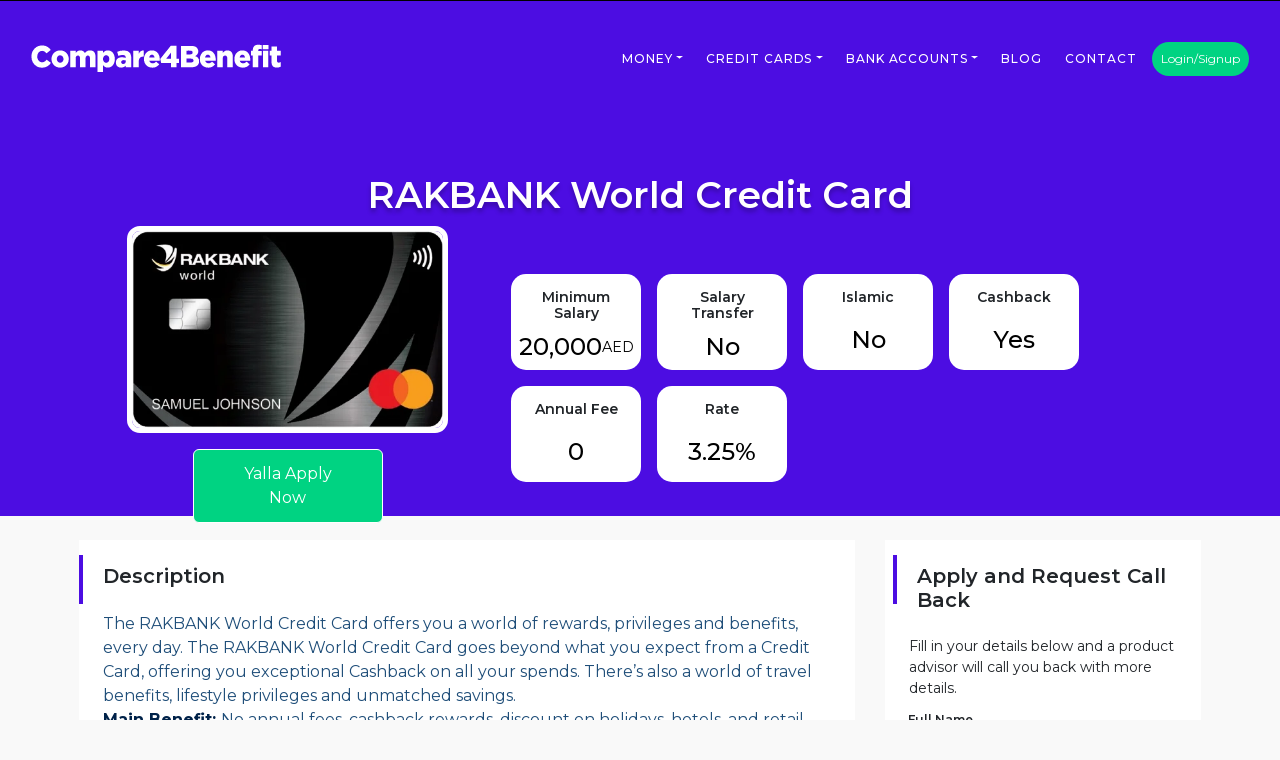

--- FILE ---
content_type: text/html; charset=UTF-8
request_url: https://www.compare4benefit.com/card-detail/rakbank-world-credit-card
body_size: 23394
content:
<!doctype html>
<html lang="en">
  <head> 


    <base href="https://www.compare4benefit.com/">
    <meta charset="utf-8">
    <meta name="apple-mobile-web-app-capable" content="yes" />
    <meta name="format-detection" content="telephone=no">
    <meta name="viewport" content="width=device-width, initial-scale=1.0, maximum-scale=1.0, user-scalable=no" />
    <meta name="description" content="RAKBANK offers World Credit Card at a rate of 3.25% on Compare4Benefit.com">
    <!--meta name="robots" content="noindex"-->
    <!--meta name="keywords" content="">
    <meta name="google-site-verification" content="h3D2IcrkQsnVHwYKF7FUpKy4-CTBtQAMpECPm244duA" />
    <meta name="expiry" content="tue, 30 Mar 2018"-->
    <title>    	RAKBANK World Credit Card</title>
    <meta name="viewport" content="width=device-width, initial-scale=1, shrink-to-fit=no">
	<link rel="icon" type="image/ico" href="assets/images/favicon.ico">
<!--123-->

   <style>
       
html body .top-banner-listing{ background: #4c0de2 !important; }
   </style>
   <style>     .top-banner-listing,
			.banner { background: #4c0de2 !important; }
		</style>
   
<style>
a.nav-link.font-weight-normal.text-uppercase { color: #fff !important;}
html body .navigation,html body .top-header { background: #4c0de2 !important;}
	footer.footer.blue.pt-4{ background: #4c0de2 !important;}
	.bottom-footer{ background: #1b1b1b !important;}
	.login-btn{ background: #00d382 !important;}
</style>
    
<!-- Global site tag (gtag.js) - Google Analytics -->

<script async src="https://www.googletagmanager.com/gtag/js?id=UA-112378210-1"></script>

<script>
  window.dataLayer = window.dataLayer || [];
  function gtag(){dataLayer.push(arguments);}
  gtag('js', new Date());
  gtag('config', 'UA-112378210-1');
</script>

<!-- Google Tag Manager -->
<script>(function(w,d,s,l,i){w[l]=w[l]||[];w[l].push({'gtm.start':
new Date().getTime(),event:'gtm.js'});var f=d.getElementsByTagName(s)[0],
j=d.createElement(s),dl=l!='dataLayer'?'&l='+l:'';j.async=true;j.src=
'https://www.googletagmanager.com/gtm.js?id='+i+dl;f.parentNode.insertBefore(j,f);
})(window,document,'script','dataLayer','GTM-5PWXZVP');</script>
<!-- End Google Tag Manager -->

<!-- Global site tag (gtag.js) - AdWords: 821011076 -->
<script async src="https://www.googletagmanager.com/gtag/js?id=AW-821011076"></script>
<script>
  window.dataLayer = window.dataLayer || [];
  function gtag(){dataLayer.push(arguments);}
  gtag('js', new Date());

  gtag('config', 'AW-821011076');
</script>
<link rel="manifest" href="/manifest.json" />
<script src="https://cdn.onesignal.com/sdks/OneSignalSDK.js" async=""></script>
<script>
  var OneSignal = window.OneSignal || [];
  OneSignal.push(function() {
    OneSignal.init({
      appId: "0dc422c3-9547-4fcc-aafd-eab83ae66435",
    });
  });
</script>


    <!-- Bootstrap CSS -->
    <link rel="stylesheet" href="https://www.compare4benefit.com/v1/css/bootstrap.css" >
	<link rel="stylesheet" href="https://www.compare4benefit.com//v1/css/style.css?1769282488">
	<link rel="stylesheet" href="https://www.compare4benefit.com//v1/css/developer.css">
	<link rel="stylesheet" href="https://pro.fontawesome.com/releases/v5.10.0/css/all.css">
	<link rel="stylesheet" href="https://www.compare4benefit.com//v1/css/swipper.css">

  </head>
  
  
    
  <style>
  body.card-detail ul ,
  body.all-loan ul ,
  body.cashback-credit-cards ul ,
  body.bank-accounts ul ,
  body.account-detail ul ,
  body.loan-detail ul ,
  body.credit-cards ul ,
  html body ul {
		padding-left: 40px;
	}

	/*body.card-detail ul li ,
	body.cashback-credit-cards ul li ,
	body.all-loan ul li ,
	body.account-detail ul li ,
	body.bank-accounts ul li ,
	body.loan-detail ul li ,
	body.credit-cards ul li ,
	html body ul li {
		list-style: unset !important;
	}*/
	
	.toggle-area ul li {list-style: unset !important;}
	.container.custm-width ul li { list-style: unset !important;}
  </style>
<body class="card-detail">

<header>
<div class="header" style="position:relative">
	<div class="top-header" >
		<div class="container-fluid">
			<div class="row">
				<div class="col-md-12">
					<div class="LeftCont">
					    <p class="seprator">To Speak to an advisor, Kindly Call <a href="tel:+971-43233236"> +971-43233236</a></p>					
						<p class="ml-5">Email Us: <a href="mailto:sales@compare4benefit.com">sales@compare4benefit.com</a></p>
					</div>
				</div>
			</div>
		</div>
	</div>
	<div class="navigation">
		<div class="container-fluid">
		<nav class="navbar navbar-expand-lg navbar-light">
			<a class="navbar-brand w-100" href="https://www.compare4benefit.com/" style="width:250px !important">
				<!--img src="assets/v1/images/logo.png" class="img-fluid" alt="img-fluid" /-->
				
				<svg width="250" height="49" viewBox="0 0 440 49" fill="none" xmlns="http://www.w3.org/2000/svg">
<path d="M392.543 3.006C394.148 1.2 396.607 0.381006 398.981 0.391006C401.409 0.292006 403.846 0.476005 406.215 1.061C406.234 3.48 406.215 5.90301 406.23 8.32201C404.575 7.93801 402.777 7.43301 401.123 8.03201C399.902 8.60001 399.867 10.053 399.849 11.211H406.225C406.225 13.822 406.221 16.429 406.231 19.04H399.965C399.961 25.993 399.97 32.945 399.965 39.898H390.348C390.348 32.945 390.354 25.993 390.344 19.04C389.297 19.04 388.251 19.04 387.214 19.045C387.218 16.366 387.227 13.693 387.209 11.019C388.242 11.023 389.283 11.019 390.325 11.019C390.29 8.224 390.639 5.202 392.543 3.006Z" fill="white"/>
<path d="M407.866 0.73999C411.223 0.73599 414.586 0.743992 417.948 0.735992C417.922 3.23499 417.939 5.72999 417.934 8.22899C414.577 8.21999 411.223 8.22899 407.87 8.22499C407.866 5.72899 407.875 3.23499 407.866 0.73999Z" fill="white"/>
<path d="M4.05503 9.79C6.89403 5.475 11.62 2.453 16.753 1.782C20.907 1.304 25.315 1.74201 28.969 3.91001C31.325 5.23401 33.18 7.241 34.776 9.392C32.268 11.444 29.782 13.514 27.234 15.508C25.655 13.376 23.433 11.502 20.71 11.189C16.896 10.487 13.078 13.09 11.799 16.64C10.046 21.013 10.976 26.78 14.911 29.673C17.459 31.577 21.121 31.587 23.835 30.022C25.32 29.168 26.478 27.873 27.547 26.561C30.033 28.439 32.528 30.304 35.022 32.173C32.568 35.794 29.049 38.861 24.73 39.961C19.838 41.199 14.356 40.847 9.97004 38.195C4.32304 34.931 0.836045 28.483 0.800045 21.999C0.594045 17.726 1.67203 13.362 4.05503 9.79Z" fill="white"/>
<path d="M245.986 2.14002C249.312 1.98302 252.657 2.13502 255.988 2.07302C255.997 9.67802 255.992 17.279 255.992 24.881C257.513 24.886 259.037 24.886 260.562 24.881C260.54 27.443 260.54 30 260.562 32.563C259.037 32.558 257.513 32.558 255.992 32.563C255.992 35.008 255.988 37.455 255.992 39.9H246.461V32.563C240.684 32.554 234.902 32.558 229.125 32.558C228.603 30.108 228.03 27.666 227.507 25.216C233.694 17.551 239.754 9.76802 245.986 2.14002ZM237.979 24.857C240.805 24.906 243.63 24.875 246.461 24.879C246.451 21.301 246.479 17.725 246.446 14.149C243.59 17.69 240.8 21.29 237.979 24.857Z" fill="white"/>
<path d="M263.97 2.341C270.391 2.345 276.816 2.336 283.237 2.341C286.165 2.471 289.259 3.15 291.486 5.18C294.813 8.014 295.251 13.38 292.925 16.966C291.987 18.468 290.466 19.448 288.95 20.284C291.744 21.218 294.508 23.065 295.411 26.015C296.435 29.463 295.992 33.63 293.363 36.277C290.845 38.827 287.153 39.693 283.687 39.894C277.115 39.908 270.541 39.894 263.969 39.899V2.341H263.97ZM273.622 10.657C273.614 12.862 273.614 15.07 273.627 17.274C275.916 17.27 278.21 17.306 280.504 17.274C281.801 17.199 283.285 16.894 284.076 15.75C285.047 14.136 284.452 11.672 282.529 11.109C279.627 10.322 276.587 10.756 273.622 10.657ZM273.618 24.701C273.618 26.995 273.614 29.288 273.627 31.582C276.677 31.502 279.753 31.81 282.784 31.368C284.224 31.233 285.748 30.25 285.954 28.721C286.491 26.744 284.747 24.862 282.807 24.763C279.748 24.603 276.682 24.742 273.618 24.701Z" fill="white"/>
<path d="M423.43 3.521C426.636 3.53 429.847 3.52099 433.057 3.52499C433.048 5.96199 433.052 8.39899 433.052 10.835C435.198 10.84 437.349 10.831 439.504 10.84C439.494 13.577 439.494 16.313 439.504 19.054C437.354 19.031 435.203 19.041 433.052 19.041C433.062 22.269 433.031 25.497 433.062 28.72C433.052 29.847 433.343 31.202 434.541 31.618C436.191 32.105 437.898 31.519 439.41 30.852C439.379 33.54 439.401 36.232 439.396 38.918C435.877 40.671 431.563 41.118 427.878 39.643C424.945 38.498 423.541 35.244 423.45 32.279C423.402 27.866 423.45 23.453 423.433 19.041C422.351 19.041 421.269 19.041 420.196 19.049C420.2 16.313 420.196 13.577 420.196 10.84C421.274 10.835 422.356 10.835 423.438 10.827C423.426 8.39 423.439 5.958 423.43 3.521Z" fill="white"/>
<path d="M48.556 10.447C53.099 9.65601 58.008 10.849 61.505 13.899C66.142 17.869 67.689 24.728 65.739 30.433C64.537 34.024 61.934 37.122 58.563 38.862C54.423 41.021 49.308 41.169 45.015 39.358C40.71 37.574 37.468 33.568 36.444 29.044C35.729 25.363 36.055 21.371 37.915 18.062C40.012 14.033 44.103 11.207 48.556 10.447ZM49.549 19.139C47.528 19.765 46.097 21.634 45.699 23.668C44.622 27.375 47.399 32.279 51.606 31.868C55.594 31.975 57.937 27.285 56.931 23.798C56.385 20.507 52.813 17.994 49.549 19.139Z" fill="white"/>
<path d="M78.567 14.811C80.445 12.307 83.226 10.228 86.481 10.228C89.857 9.97801 93.273 11.775 94.797 14.833C96.582 12.853 98.75 11.024 101.437 10.492C104.867 9.73601 108.953 10.438 111.229 13.318C113.295 15.875 113.554 19.327 113.451 22.483C113.442 28.291 113.447 34.095 113.447 39.899H103.744C103.744 34.529 103.749 29.164 103.744 23.794C103.754 22.127 103.047 20.315 101.455 19.573C100.194 19.166 98.611 19.179 97.596 20.136C96.402 21.124 95.964 22.738 96 24.232C96.014 29.454 96.005 34.677 96.009 39.899H86.307C86.307 34.538 86.307 29.177 86.311 23.816C86.298 22.157 85.654 20.226 83.986 19.564C82.627 19.121 80.919 19.26 79.913 20.373C78.764 21.482 78.625 23.194 78.567 24.701C78.571 29.767 78.571 34.833 78.571 39.899H68.954V10.835C72.16 10.835 75.366 10.831 78.571 10.835C78.571 12.164 78.571 13.487 78.567 14.811Z" fill="white"/>
<path d="M131.945 10.75C136.134 9.31099 141.034 10.84 143.856 14.202C146.735 17.547 147.723 22.139 147.477 26.458C147.343 30.173 146.172 33.965 143.659 36.769C141.459 39.273 138.101 40.771 134.752 40.511C131.605 40.556 128.788 38.754 126.843 36.398C126.883 40.418 126.852 44.442 126.861 48.465C123.655 48.461 120.449 48.465 117.243 48.465V10.835H126.861C126.861 12.114 126.856 13.388 126.865 14.663C128.313 13.089 129.829 11.408 131.945 10.75ZM130.491 19.116C125.564 21.106 125.439 29.212 130.147 31.515C132.687 32.792 136 31.474 137.162 28.93C138.575 25.944 138.15 21.714 135.284 19.705C133.925 18.705 132.061 18.539 130.491 19.116Z" fill="white"/>
<path d="M151.697 12.66C156.701 10.549 162.34 9.81701 167.682 10.899C170.691 11.56 173.602 13.344 174.988 16.183C176.101 18.392 176.374 20.927 176.41 23.369C176.401 28.878 176.41 34.386 176.405 39.899H166.788C166.788 38.92 166.783 37.944 166.779 36.97C163.438 40.932 157.107 41.705 152.824 38.888C149.381 36.549 148.63 31.649 149.98 27.934C150.852 25.358 153.231 23.615 155.779 22.913C159.41 21.903 163.269 22.362 166.846 23.387C166.912 21.559 166.17 19.507 164.324 18.822C160.832 17.588 157.027 18.608 153.696 19.896C153.058 17.476 152.359 15.07 151.697 12.66ZM160.395 27.965C158.141 29.069 158.146 32.816 160.475 33.831C162.499 34.547 165.084 33.942 166.216 32.007C167.034 30.836 166.864 29.356 166.887 28.005C164.829 27.325 162.384 26.923 160.395 27.965Z" fill="white"/>
<path d="M192.953 11.784C194.465 10.639 196.4 10.362 198.238 10.277C198.248 13.908 198.243 17.543 198.243 21.178C196.178 21.079 193.92 21.33 192.323 22.779C190.185 24.603 189.635 27.554 189.497 30.219C189.403 33.442 189.479 36.671 189.457 39.899H179.84V10.836H189.457C189.462 12.727 189.431 14.618 189.492 16.51C190.396 14.775 191.304 12.937 192.953 11.784Z" fill="white"/>
<path d="M203.698 13.622C208.455 9.24002 216.435 9.05702 221.462 13.081C225.83 16.729 227.033 22.841 226.586 28.27C220.429 28.291 214.272 28.247 208.12 28.291C208.724 30.424 210.319 32.364 212.573 32.808C215.443 33.568 218.328 32.052 220.267 30.004C222.056 31.591 223.853 33.16 225.66 34.73C223.607 37.333 220.813 39.425 217.541 40.171C212.895 41.204 207.654 40.448 203.922 37.35C200.474 34.524 198.744 29.982 198.864 25.586C198.704 21.165 200.407 16.626 203.698 13.622ZM210.985 18.168C209.188 19.035 208.366 21.043 208.007 22.894C211.182 22.921 214.361 22.903 217.54 22.903C217.339 21.53 216.944 20.104 215.935 19.093C214.732 17.749 212.591 17.292 210.985 18.168Z" fill="white"/>
<path d="M300.951 14.753C305.69 9.106 315.25 8.636 320.544 13.729C324.362 17.458 325.359 23.145 324.951 28.273C318.796 28.287 312.638 28.247 306.485 28.295C307.089 30.432 308.699 32.373 310.957 32.811C313.823 33.562 316.698 32.046 318.635 30.003C320.423 31.59 322.221 33.164 324.027 34.729C321.979 37.327 319.189 39.419 315.925 40.162C312.004 41.029 307.701 40.667 304.179 38.652C300.88 36.822 298.559 33.491 297.696 29.846C296.511 24.678 297.383 18.826 300.951 14.753ZM309.348 18.173C307.546 19.036 306.732 21.048 306.37 22.895C309.549 22.917 312.727 22.909 315.906 22.904C315.706 21.531 315.307 20.101 314.298 19.091C313.09 17.748 310.953 17.292 309.348 18.173Z" fill="white"/>
<path d="M343.029 10.621C346.677 9.53 351.259 10.603 353.348 13.988C354.997 16.465 355.271 19.555 355.186 22.456C355.172 28.269 355.186 34.081 355.181 39.898C351.957 39.889 348.739 39.92 345.519 39.88C345.541 34.966 345.533 30.052 345.528 25.138C345.417 23.61 345.421 21.924 344.428 20.659C343.162 18.915 340.274 18.879 338.843 20.422C337.695 21.508 337.489 23.194 337.452 24.696C337.448 29.761 337.452 34.828 337.452 39.898C334.247 39.903 331.041 39.898 327.835 39.898V10.835H337.452C337.452 12.19 337.452 13.54 337.443 14.895C338.942 13.076 340.695 11.291 343.029 10.621Z" fill="white"/>
<path d="M368.555 10.603C373.259 9.51701 378.772 10.63 382.005 14.417C385.304 18.164 386.132 23.439 385.76 28.273C379.604 28.282 373.447 28.251 367.294 28.291C367.894 30.437 369.511 32.378 371.774 32.815C374.64 33.557 377.506 32.046 379.442 30.003C381.231 31.59 383.033 33.159 384.835 34.729C382.855 37.229 380.202 39.277 377.077 40.073C372.145 41.315 366.44 40.448 362.608 36.925C357.748 32.487 356.925 24.884 359.21 18.956C360.784 14.904 364.285 11.6 368.555 10.603ZM370.156 18.173C368.353 19.041 367.54 21.048 367.177 22.899C370.358 22.918 373.536 22.909 376.715 22.904C376.51 21.531 376.116 20.096 375.106 19.091C373.894 17.744 371.757 17.292 370.156 18.173Z" fill="white"/>
<path d="M408.125 10.84C411.345 10.831 414.56 10.835 417.778 10.835V39.898C414.559 39.898 411.34 39.903 408.125 39.893C408.13 30.209 408.13 20.525 408.125 10.84Z" fill="white"/>
</svg>
				
				
				<img src="assets/v1/images/lg.png" class="img-fluid d-none" alt="img-fluid" />
				<!--img src="assets/v1/images/Group.svg" class="img-fluid" alt="img-fluid" /-->
			</a>
			<button class="navbar-toggler" type="button" data-toggle="collapse" data-target="#navbarSupportedContent" aria-controls="navbarSupportedContent" aria-expanded="false" aria-label="Toggle navigation">
				<span class="navbar-toggler-icon"></span>
			</button>
    <div id="navbarContent" class="collapse navbar-collapse">
        <ul class="navbar-nav ml-auto">
            <li class="nav-item dropdown megamenu"><a id="megamneu" href="" data-toggle="dropdown" aria-haspopup="true" aria-expanded="false" class="nav-link dropdown-toggle font-weight-normal text-uppercase">Money</a>
                <div aria-labelledby="megamneu" class="dropdown-menu border-0 p-0 m-0">
                    <div class="container">
                        <div class="row bg-white rounded-0 m-0 shadow-sm">
                            <div class="col-lg-7 col-xl-8">
                                <div class="p-4">
                                    <div class="row">
                                        <div class="col-lg-4 mb-4">
                                            <h6 class="font-weight-bold mb-3 text-uppercase">Car Finance</h6>
                                            <ul class="list-unstyled">
                                                <li class="nav-item"><a href="https://www.compare4benefit.com/all-loan/car-finance" class="nav-link text-small pb-0">View All Car Finance</a></li>
                                                <li class="nav-item"><a href="https://www.compare4benefit.com/all-loan/islamic-car-finance" class="nav-link text-small pb-0 ">Islamic Car Finance</a></li>
                                                <li class="nav-item"><a href="https://www.compare4benefit.com/all-loan/used-car-finance" class="nav-link text-small pb-0 ">Used Car Finance</a></li>
                                                <li class="nav-item"><a href="https://www.compare4benefit.com/car-finance-calculator" class="nav-link text-small pb-0 ">Car Finance Calculator</a></li>
                                            </ul> 
                                        </div>
                                        <div class="col-lg-4 mb-4">
                                            <h6 class="font-weight-bold mb-3 text-uppercase">Personal Finance</h6>
                                            <ul class="list-unstyled">
                                                 <li class="nav-item"><a href="https://www.compare4benefit.com/all-loan/personal-loan" class="nav-link text-small pb-0">View All Personal Finance</a></li>
                                                <li class="nav-item"><a href="https://www.compare4benefit.com/all-loan/islamic-personal-finance" class="nav-link text-small pb-0 ">Islamic Finance</a></li>
                                                <li class="nav-item"><a href="https://www.compare4benefit.com/all-loan/personal-loan-without-salary-transfer" class="nav-link text-small pb-0 ">No Salary Transfer</a></li>
                                                <li class="nav-item"><a href="https://www.compare4benefit.com/all-loan/loans-for-self-employed" class="nav-link text-small pb-0 ">Loans For Self Employed</a></li>
												<li class="nav-item"><a href="https://www.compare4benefit.com/personal-finance-calculator" class="nav-link text-small pb-0 ">Personal Finance Calculator</a></li>
											
                                            </ul>
                                        </div>
                                        <div class="col-lg-4 mb-4">
                                            <h6 class="font-weight-bold mb-3 text-uppercase">Mortgage</h6>
                                            <ul class="list-unstyled">
                                                 <li class="nav-item"><a href="https://www.compare4benefit.com/all-loan/mortgage-home-loan" class="nav-link text-small pb-0">View All Mortgage</a></li>
                                                <li class="nav-item"><a href="https://www.compare4benefit.com/all-loan/islamic-mortgage" class="nav-link text-small pb-0 ">Islamic Mortgage</a></li>
                                                <li class="nav-item"><a href="https://www.compare4benefit.com/advance-mortgage-calculator" class="nav-link text-small pb-0 ">Advance Mortgage Search</a></li>
                                                <li class="nav-item"><a href="https://www.compare4benefit.com/mortgage-calculator" class="nav-link text-small pb-0 ">Mortgage Calculator</a></li>
												<li class="nav-item"><a href="https://www.compare4benefit.com/debt-ratio-calculator" class="nav-link text-small pb-0 ">DBR Calculator</a></li>
                                            </ul>
                                        </div>
                                    </div>
                                </div>
                            </div>
                            <div class="col-lg-5 col-xl-4 px-0 d-none d-lg-block" style="background: center center url(https://images.unsplash.com/photo-1533637267520-4dfd6aa7ee93?ixlib=rb-1.2.1&ixid=eyJhcHBfaWQiOjEyMDd9&auto=format&fit=crop&w=1268&q=80)no-repeat; background-size: cover;"></div>
                        </div>
                    </div>
                </div>
            </li>
			  <li class="nav-item dropdown megamenu"><a id="megamneu" href="" data-toggle="dropdown" aria-haspopup="true" aria-expanded="false" class="nav-link dropdown-toggle font-weight-normal text-uppercase">Credit Cards</a>
                <div aria-labelledby="megamneu" class="dropdown-menu border-0 p-0 m-0">
                    <div class="col-md-4 offset-md-4">
                        <div class="row bg-white rounded-0 m-0 shadow-sm">
                            <div class="col-lg-12">
                                <div class="p-2">
                                    <div class="row">
                                        <div class="col-lg-6 mb-4">
                                            <h6 class="font-weight-bold mb-3 text-uppercase"></h6>
                                            <ul class="list-unstyled">
                                                <li class="nav-item"><a href="https://www.compare4benefit.com/credit-cards" class="nav-link text-small pb-0">View All Credit Cards</a></li>
                                                <li class="nav-item"><a href="https://www.compare4benefit.com/cashback-credit-cards" class="nav-link text-small pb-0 ">Cash Back Cards</a></li>
                                                <li class="nav-item"><a href="https://www.compare4benefit.com/balance-transfer-credit-cards" class="nav-link text-small pb-0 ">Balance Transfer Cards</a></li>
                                                <li class="nav-item"><a href="https://www.compare4benefit.com/air-miles-card" class="nav-link text-small pb-0 ">Air Miles Cards</a></li>
                                                <li class="nav-item"><a href="https://www.compare4benefit.com/dining-cards" class="nav-link text-small pb-0 ">Dining Cards</a></li>
                                            </ul> 
                                        </div>
                                        <div class="col-lg-6 mb-4">
                                            <h6 class="font-weight-bold mb-3 text-uppercase"></h6>
                                            <ul class="list-unstyled">
                                                 <li class="nav-item"><a href="https://www.compare4benefit.com/cinema-card" class="nav-link text-small pb-0">Cinema Cards</a></li>
                                                <li class="nav-item"><a href="https://www.compare4benefit.com/valet-parking-card" class="nav-link text-small pb-0 ">Valet Parking Cards</a></li>
                                                <li class="nav-item"><a href="https://www.compare4benefit.com/golf-benefit-card" class="nav-link text-small pb-0 ">Golf Benefit Cards</a></li>
                                                <li class="nav-item"><a href="https://www.compare4benefit.com/travel-cards" class="nav-link text-small pb-0 ">Travel Cards</a></li>
												<li class="nav-item"><a href="https://www.compare4benefit.com/prepaid-cards" class="nav-link text-small pb-0 ">Prepaid Cards</a></li>
												<li class="nav-item"><a href="https://www.compare4benefit.com/offers" class="nav-link text-small pb-0 ">Offers</a></li>
                                            </ul>
                                        </div>
                                    </div>
                                </div>
                            </div>
                            
                        </div>
                    </div>
                </div>
            </li>
           
			
            <li class="nav-item dropdown">
				<a href="#" class="nav-link font-weight-normal text-uppercase dropdown-toggle" data-toggle="dropdown">Bank Accounts</a>
				<div class="dropdown-menu">
				  <a class="dropdown-item" href="https://www.compare4benefit.com/bank-accounts">View All Accounts</a>
				  <a class="dropdown-item" href="https://www.compare4benefit.com/bank-accounts/premier-priority">Priority/Premier</a>
				  <a class="dropdown-item" href="https://www.compare4benefit.com/bank-accounts/current-account">Current Account</a>
				  <a class="dropdown-item" href="https://www.compare4benefit.com/bank-accounts/saving-account">Saving Account</a>
				  <a class="dropdown-item" href="https://www.compare4benefit.com/bank-accounts/salary-account">Salary Account</a>
				  <a class="dropdown-item" href="https://www.compare4benefit.com/bank-accounts/ladies-account">Ladies Account</a>
				  <a class="dropdown-item" href="https://www.compare4benefit.com/bank-accounts/popular">Most Popular Account</a>
				</div>
			</li>
            <!--li class="nav-item"><a href="" class="nav-link font-weight-normal text-uppercase">Business</a></li>
            <li class="nav-item"><a href="" class="nav-link font-weight-normal text-uppercase">Investments</a></li>
            <li class="nav-item"><a href="" class="nav-link font-weight-normal text-uppercase">Business Set Up</a></li-->
            <li class="nav-item"><a href="https://www.compare4benefit.com//blog" class="nav-link font-weight-normal text-uppercase">Blog</a></li>
            <li class="nav-item"><a href="https://www.compare4benefit.com/contact" class="nav-link font-weight-normal text-uppercase">Contact</a></li>
        </ul>  
		<button class="btn login-btn">Login/Signup</button>
    </div>
</nav>
			<!--nav class="navbar navbar-expand-lg p-0">
				  <a class="navbar-brand" href="https://www.compare4benefit.com/"><img src="assets/v1/images/logo.png" class="img-fluid" alt="img-fluid" /></a>
				  <button class="navbar-toggler" type="button" data-toggle="collapse" data-target="#navbarSupportedContent" aria-controls="navbarSupportedContent" aria-expanded="false" aria-label="Toggle navigation">
					<span class="navbar-toggler-icon"><i class="fas fa-bars"></i></span>
				  </button>
				<div class="collapse navbar-collapse" id="navbarSupportedContent">
					<ul class="navbar-nav ml-auto">
					  <li class="nav-item active">
						<a class="nav-link" href="https://www.compare4benefit.com/">Car Loan</a>
					  </li>
					  <li class="nav-item">
						<a class="nav-link" href="https://www.compare4benefit.com/">Credit Cards</a>
					  </li>
					  <li class="nav-item active">
						<a class="nav-link" href="https://www.compare4benefit.com/">Bank Accounts</a>
					  </li>
					  <li class="nav-item">
						<a class="nav-link" href="https://www.compare4benefit.com/">Business</a>
					  </li>
					   <li class="nav-item active">
						<a class="nav-link" href="https://www.compare4benefit.com/">Investments</a>
					  </li>
					  <li class="nav-item">
						<a class="nav-link" href="https://www.compare4benefit.com/">Business Set Up</a>
					  </li>
					   <li class="nav-item">
						<a class="nav-link" href="https://www.compare4benefit.com/">Blog</a>
					  </li>					  
					   <li class="nav-item">
						<a class="nav-link" href="https://www.compare4benefit.com/">Contact</a>
					  </li>
					</ul>
					<button class="btn login-btn">Login/Signup</button>
					
				</div>
			</nav-->
		</div>
    </div>
	</div>
</header><style>
.megamenu {
    position: static
}
a.nav-link.font-weight-normal.text-uppercase {
    color: #000;
    font-weight: 500 !important;
}
.megamenu .dropdown-menu {
    background: none;
    border: none;
    width: 100%
}



code {
    color: #745eb1;
    background: #fff;
    padding: 0.1rem 0.2rem;
    border-radius: 0.2rem
}

.text-uppercase {
    letter-spacing: 0.08em
}
/*header {
    position: relative;
    z-index: 999;
}*/
nav.navbar.navbar-expand-lg.navbar-light {
    z-index: 999;
}

@media(max-width:575px){
    h1.text-center.banner-head:before {
        top: 40px !important;
        right: 0;
        height: 110px !important;
    }
}



</style>

<style>
a.apply-btn.mt-3.cnt-btn {
    background: #00d382 !important;
}
@media (max-width: 2520px) and (min-width: 800px){
    .new-li li:last-child { text-align: center !important;}
}
@media (max-width: 480px) and (min-width: 320px){
    table{width:100% !important}
.new-li li:nth-child(odd) span, 
.new-li li:nth-child(odd) { text-align: left !important;}
}
.box-logo:before{display:none}
ul{
	padding-left:0px;
}
.inf-box h6 {
    min-height: 25px;
}
@media(max-width:599px){
	.image img {
		object-fit: contain;
		width: 100%;
		height: 110px;
	}
	
}
</style>

	<div class="top-banner-listing ">
		<div class="container h-100">
						<div class="row h-100">
				<div class="col-md-12 col-sm-12">
					<div class="row align-items-center justify-content-center mt-5 pt-3">
					<div class="col-md-12">
						<h1 class="pd-month mb-2 pb-2 text-center">RAKBANK World Credit Card</h1>
					</div>
						<div class="col-lg-4 col-md-5 text-center col-sm-4  pr-5">
							<img src="https://www.compare4benefit.com/uploads/card/world_card_2020.jpg" class="card-border img-fluid" alt="RAKBANK World Credit Card">
							<!--center>
								<a class="apply-btn mt-3 cnt-btn" href="https://www.compare4benefit.com/card-detail/" class="button">Yalla Apply Now</a>
							</center-->
								<center>
                                <a class="apply-btn mt-3 cnt-btn" href="https://www.compare4benefit.com/card-detail/rakbank-world-credit-card/#scroll">Yalla Apply Now</a>
                            </center>
						</div>
						
						
						<div class="col-md-7 col-sm-8 pt-4">
							
							<!--p class="pd-name mb-5"> </p-->

							<div class="inf-box info-box2 text-center mr-3 mb-3">
								<h6 class="f-14 mb-12">Minimum Salary</h6>
								<h2 class="f-29">20,000<small style="font-size:60%"> AED</small></h2>
							</div>
							<div class="inf-box info-box2 text-center mr-3 mb-3">
								<h6 class="f-14 mb-12">Salary Transfer</h6>
								<h2 class="f-29">No</h2>
							</div>
							<div class="inf-box info-box2 text-center mr-3 mb-3">
								<h6 class="f-14 mb-12">Islamic</h6>
								<h2 class="f-29">No</h2>
							</div>
							<div class="inf-box info-box2 text-center mr-3 mb-3">
								<h6 class="f-14 mb-12">Cashback</h6>
								<h2 class="f-29">Yes</h2>
							</div>
							<div class="inf-box info-box2 text-center mr-3 mb-3">
								<h6 class="f-14 mb-12">Annual Fee</h6>
								<h2 class="f-29">0</h2>
							</div>
							<div class="inf-box info-box2 text-center">
								<h6 class="f-14 mb-12">Rate</h6>
								<h2 class="f-29">3.25%</h2>
							</div>

						</div>
					</div>
					
				
				</div>
				<div class="col-md-2 col-sm-2"></div>
			</div>
		</div>
		
	</div>
	

	<div class="container custm-width">
				
					<div class="row">
						<div class="col-md-9 col-sm-9 col-xs-12">
							<div class="pt-4 pb-5 bg-white mt-4">
								<h5 class="pl-4 font-bold mb-4 border-l">Description</h5>
								<div class="col-md-12 pl-4">
									<p style="margin-left:0in; margin-right:0in"><span style="font-size:16px"><span style="background-color:white"><span style="background-color:white"><span style="color:#1f4e79">The RAKBANK World Credit Card offers you a world of rewards, privileges and benefits, every day. The RAKBANK World Credit Card goes beyond what you expect from a Credit Card, offering you exceptional Cashback on all your spends. There’s also a world of travel benefits, lifestyle privileges and unmatched savings.</span></span></span></span></p>

<p style="margin-left:0in; margin-right:0in"><span style="font-size:16px"><span style="background-color:white"><strong><span style="background-color:white"><span style="color:#9e0000">Main Benefit: </span></span></strong><span style="color:#1f4e79">No annual fees, cashback rewards, discount on holidays, hotels, and retail</span></span></span></p>

<p style="margin-left:0in; margin-right:0in"><span style="font-size:16px"><span style="background-color:white"><strong><span style="color:#9e0000">Point to Consider: </span></strong><span style="color:#1f4e79">High minimum salary requirement</span></span></span></p>
								</div>
							</div>
							
							<div class="pt-4 pb-5 bg-white mt-4">
								<h5 class="pl-4 font-bold mb-4 border-l">Features</h5>
								<div class="col-md-12 pl-4">
									<p style="margin-left:0in; margin-right:0in"><span style="color:null"><span style="font-size:18px"><u><span style="background-color:white"><strong>Main Features</strong></span></u><span style="background-color:white"><strong>:</strong></span></span></span></p>

<ul style="list-style-type:square">
	<li><span style="font-size:16px"><span style="background-color:white"><span style="color:#1f4e79">Earn up to 10% Cashback on Supermarket</span></span></span></li>
	<li><span style="font-size:16px"><span style="background-color:white"><span style="color:#1f4e79">Earn up to 10% Cashback on Travel</span></span></span></li>
	<li><span style="font-size:16px"><span style="background-color:white"><span style="color:#1f4e79">Earn up to 5% Cashback on International spends</span></span></span></li>
	<li><span style="font-size:16px"><span style="background-color:white"><span style="color:#1f4e79">Earn up to 3% Cashback on Domestic spends</span></span></span></li>
</ul>

<p style="margin-left:0in; margin-right:0in"> </p>

<p style="margin-left:0in; margin-right:0in"><span style="font-size:18px"><u><span style="background-color:white"><strong>Financial Features</strong></span></u><span style="background-color:white"><strong>:</strong></span></span></p>

<p style="margin-left:0in; margin-right:0in"><span style="font-size:16px"><span style="background-color:white"><strong><span style="color:#9e0000">Annual Fees: </span></strong><span style="color:#1f4e79">Free for life</span></span></span></p>

<p style="margin-left:0in; margin-right:0in"><span style="font-size:16px"><span style="background-color:white"><strong><span style="background-color:white"><span style="color:#9e0000">Minimum Salary Requirement:</span></span></strong><strong> </strong><span style="color:#1f4e79">AED 20,000</span></span></span></p>

<p style="margin-left:0in; margin-right:0in"><span style="font-size:16px"><span style="background-color:white"><strong><span style="background-color:white"><span style="color:#9e0000">Retail Interest Rate:  </span></span></strong><span style="color:#1f4e79">3.25% will be charged on the outstanding amount on monthly basis after 55 days interest free period</span></span></span></p>

<p style="margin-left:0in; margin-right:0in"><span style="font-size:16px"><span style="background-color:white"><strong><span style="background-color:white"><span style="color:#9e0000">Foreign Currency Transactions Rate:</span></span></strong>  </span></span><span style="font-size:16px"><span style="background-color:white"><span style="color:#1f4e79">2.2% per month; Applicable on oversees transactions only</span></span></span></p>

<p><span style="font-size:16px"><span style="background-color:white"><strong><span style="background-color:white"><span style="color:#9e0000">Balance Transfer Fees</span><span style="color:#9e0000">:</span></span></strong><span style="color:#1f4e79"> 1.5% of the balance transferred</span></span></span></p>

<p style="margin-left:0in; margin-right:0in"><span style="font-size:16px"><span style="background-color:white"><strong><span style="background-color:white"><span style="color:#9e0000">Repayment Period</span></span></strong><strong><span style="color:#1f4e79">: </span></strong><span style="color:#1f4e79">25 Days from statement date</span></span></span></p>

<p style="margin-left:0in; margin-right:0in"><span style="font-size:16px"><span style="background-color:white"><strong><span style="background-color:white"><span style="color:#9e0000">Purchase Protection:</span></span></strong><span style="color:#1f4e79"> Purchase protection and credit shield available</span></span></span></p>

<p style="margin-left:0in; margin-right:0in"><span style="font-size:16px"><span style="background-color:white"><strong><span style="background-color:white"><span style="color:#9e0000">Other Financial Features:</span></span></strong> </span></span></p>

<ul style="list-style-type:square">
	<li><span style="font-size:16px"><span style="background-color:white"><span style="color:#1f4e79">0% Easy payment plans facility</span></span></span></li>
	<li><span style="font-size:16px"><span style="background-color:white"><span style="color:#1f4e79">RAKMoney Transfer facility</span></span></span></li>
	<li><span style="font-size:16px"><span style="background-color:white"><span style="color:#1f4e79">Mastercard contactless Tap & GO</span></span></span></li>
	<li><span style="font-size:16px"><span style="background-color:white"><span style="color:#1f4e79">Cash advance of upto 80% of your credit limit</span></span></span></li>
</ul>

<p style="margin-left:0in; margin-right:0in"> </p>

<p style="margin-left:0in; margin-right:0in"><span style="font-size:18px"><u><span style="background-color:white"><strong>Travel Benefits</strong></span></u><span style="background-color:white"><strong>:</strong></span></span></p>

<p style="margin-left:0in; margin-right:0in"><span style="font-size:16px"><span style="background-color:white"><strong><span style="color:#9e0000">Airport Lounge Access: </span></strong><span style="color:#1f4e79">Get Complimentary Lounge access of more than 1000 airports lounges for yourself and a guest around the world through Loungekey</span></span></span></p>

<p style="margin-left:0in; margin-right:0in"><span style="font-size:16px"><span style="background-color:white"><strong><span style="background-color:white"><span style="color:#9e0000">Travel Insurance: </span></span></strong><span style="color:#1f4e79">Complimentary travel insurance for you and your family</span></span></span></p>

<p style="margin-left:0in; margin-right:0in"><span style="font-size:16px"><strong><span style="background-color:white"><span style="color:#9e0000">Meet & Greet Service: </span></span></strong><span style="background-color:white"><span style="color:#1f4e79">No</span></span></span></p>

<p style="margin-left:0in; margin-right:0in"><span style="font-size:16px"><span style="background-color:white"><strong><span style="background-color:white"><span style="color:#9e0000">Other features:</span></span></strong></span></span></p>

<ul style="list-style-type:square">
	<li><span style="font-size:16px"><span style="background-color:white"><span style="color:#1f4e79">Discount on Hertz Car rental</span></span></span></li>
	<li><span style="font-size:16px"><span style="background-color:white"><span style="color:#1f4e79">Airport Pick and Drop service</span></span></span></li>
	<li><span style="font-size:16px"><span style="background-color:white"><span style="color:#1f4e79">10% Cleartrip discount</span></span></span></li>
	<li><span style="font-size:16px"><span style="background-color:white"><span style="color:#1f4e79">Careem discounts</span></span></span></li>
	<li><span style="font-size:16px"><span style="background-color:white"><span style="color:#1f4e79">Up to 25% discount on Avis car rental</span></span></span></li>
	<li><span style="font-size:16px"><span style="background-color:white"><span style="color:#1f4e79">10% discount on rentalcars.com</span></span></span></li>
	<li><span style="font-size:16px"><span style="background-color:white"><span style="color:#1f4e79">Booking.com Discount</span></span></span></li>
	<li><span style="font-size:11.0pt"><span style="color:#1f4e79">Free CAFU Delivery</span></span></li>
</ul>

<p style="margin-left:0in; margin-right:0in"> </p>

<p style="margin-left:0in; margin-right:0in"><span style="font-size:18px"><strong><u>Leisure and Entertainment benefits</u></strong><strong>:</strong></span></p>

<p style="margin-left:0in; margin-right:0in"><span style="font-size:16px"><strong><span style="background-color:white"><span style="color:#9e0000">Movie Tickets: </span></span></strong><span style="background-color:white"><span style="color:#1f4e79">50% on VOX Cinemas tickets*</span></span></span></p>

<p style="margin-left:0in; margin-right:0in"><span style="font-size:16px"><span style="background-color:white"><strong><span style="background-color:white"><span style="color:#9e0000">Dining Privileges: </span></span></strong><span style="color:#1f4e79">Special dining offers and privileges at 220 restaurants and outlets across the UAE with RAK feast Dining Discount program</span></span></span></p>

<p><span style="font-size:16px"><strong><span style="background-color:white"><span style="color:#9e0000">Golf Benefits: </span></span></strong><span style="color:#1f4e79">No</span></span></p>

<p><span style="font-size:16px"><strong><span style="background-color:white"><span style="color:#9e0000">Other features:</span></span></strong></span></p>

<ul style="list-style-type:square">
	<li><span style="font-size:16px"><span style="background-color:white"><span style="color:#1f4e79">Mastercard buy 1 get 1 offers</span></span></span></li>
	<li><span style="font-size:16px"><span style="background-color:white"><span style="color:#1f4e79">MyUS premium shipping discounts</span></span></span></li>
</ul>
								</div>
							</div>
							
							
							<div class="pt-4 pb-5 bg-white mt-4">
								<h5 class="pl-4 font-bold mb-4 border-l">Documents Required</h5>
								<div class="col-md-12 pl-4">
									<ul style="list-style-type:square">
	<li><span style="font-size:16px"><span style="background-color:white"><span style="color:#1f4e79">Valid Passport & Visa Copy.</span></span></span></li>
	<li><span style="font-size:16px"><span style="background-color:white"><span style="color:#1f4e79">Emirates ID copy.</span></span></span></li>
	<li><span style="font-size:16px"><span style="background-color:white"><span style="color:#1f4e79">3-month Salary bank statements. </span></span></span></li>
</ul>
								</div>
							</div>
							
							
							<div class="pt-4 pb-5 bg-white mt-4">
								<h5 class="pl-4 font-bold mb-4 border-l">Additional Info</h5>
								<div class="col-md-12 pl-4">
									<p style="margin-left:0in; margin-right:0in"><span style="font-size:16px"><span style="background-color:white"><span style="color:#1f4e79">All info mentioned can change at any point in time as per the discretion of the bank. The Bank will determine eligibility. All info above is subject to change.</span></span></span></p>
								</div>
							</div>
							
							
							
							
							
						</div>
						<div class="col-md-3 col-sm-3 col-xs-12">
						
							<div class="pt-4 pb-5 bg-white mt-4" id="scroll">
								<style>
.productDetails__section__heading {
  float: left;
  width: 100%;
}
.form-group{
margin-bottom:0px;
}
a:hover{
    color:#337ab7;
}
.form-control.border-r-0 {
    border-right: 0;
    border-radius: 4px 0 0 4px;
}
.form-control.border-rr-0 {
    border-left: 0;
    border-radius: 0px 4px 4px 0px;
}
.form-control.border-rr-0:focus,
.form-control.border-r-0:focus {
    color: #495057;
    background-color: #fff;
    border-color: #ced4da !important;
    outline: 0;
    box-shadow: none !important;
}
@media(max-width:599px){
    .ll{float:left;width:33%;}
    .ff{float:left;width:67%;}
}
</style>
<div class="applicationFormRow__form applicationFormRow__column" id="scrollhere">
	<div class="srpTable__viewMoreDetails_section srpTable__viewMoreDetails_form">
	
	    	    <!--<div class="applicationForm">
						
				<div class="productDetails__section__heading">
					<h3 style="background: #15317e;font-size:16px;">Apply Directly On Mahsreq Bank Website</h3>
				</div>
	    <div class="row applicationForm__row">
    		<div class="col-sm-12">	
    			<a href="http://publicis.go2cloud.org/aff_c?offer_id=429&aff_id=2083&aff_sub=aff_sub" target="_blank" class="button full-size" >
    				<i class="fa fa-paper-plane-o"></i> Apply Now
    			</a>
    		</div>
    	</div>
    	</div>-->
	    	    <!--<div class="applicationForm">
						
				<div class="productDetails__section__heading">
					<h3 style="background: #15317e;font-size:16px;">Apply Directly On Mahsreq Bank Website</h3>
				</div>
	    <div class="row applicationForm__row">
    		<div class="col-sm-12">	
    			<a href="http://publicis.go2cloud.org/aff_c?offer_id=431&aff_id=2083&aff_sub=aff_sub" target="_blank" class="button full-size" >
    				<i class="fa fa-paper-plane-o"></i> Apply Now
    			</a>
    		</div>
    	</div>
    	</div>-->
	    	    <script type="text/javascript" src="https://www.google.com/recaptcha/api.js?render=onload&hl=en" async defer></script>	   
		<form class="srpLeadForm pl-2 pr-2" action="https://www.compare4benefit.com/home/saverequest" method="post" onsubmit="return validateForm()"  id="requestForm">
			<div class="applicationForm">
				<input type="hidden" value="39" name="productid" id="productid"> 

				<input type="hidden" value="https://www.compare4benefit.com/card-detail/rakbank-world-credit-card" name="urlsite" id="urlsite"> 
				
				
				<div class="productDetails__section__heading">
					<h5 class="pl-4 font-bold mb-4 border-l">Apply and Request Call Back</h5>
									</div>
				<div class="col-md-12 pl-3 pr-2 col-sm-12 text-left seprator">
					<div class="f-14 applicationForm_subHeading applicationForm_topSection">Fill in your details below and a product advisor will call you back with more details.</div>
					<div class="f-14 applicationForm_subHeading applicationForm_topSection"></div>
				</div>
				<div class="col-md-12 col-sm-12 mt-2">
					<div class="row applicationForm__row">
						
						<div class="form-group col-sm-12 mb-2">
							<input name="typeval" value="ci_cards" type="hidden">
							<input name="recordid" value="39" type="hidden">
							<label class="mb-0 f-12">Full Name</label>
							<input class="form-control textInput " tabindex="1" name="name" placeholder="" value="" type="text" required>
						</div>
										
						<div class="form-group col-sm-12 mb-2">
							<label class="mb-0 f-12">Company Name</label>
							<input class="form-control textInput " tabindex="2" name="cname" placeholder="" value="" type="text"required>
						</div>
										
						<div class="form-group col-sm-12 mb-2">
							<label class="mb-0 f-12">Email</label>
							<input class="form-control textInput" tabindex="3" name="email" placeholder="" type="email"required>
						</div>
										
						<!--div class="form-group col-sm-4 mb-2 pr-0" style="overflow: auto">
							<label class="mb-0 f-12">Code</label>
							<select name="code" class="form-control" aria-hidden="true" style="margin-top: 0px;" tabindex="4">
								<option value="02">02</option>
									<option value="03">03</option>
									<option value="04">04</option>
									<option value="06">06</option>
									<option value="07">07</option>
									<option value="09">09</option>
									<option value="050" selected="">050</option>
									<option value="051">051</option>
									<option value="052">052</option>
									<option value="053">053</option>
									<option value="054">054</option>
									<option value="055">055</option>
									<option value="056">056</option>
									<option value="058">058</option>
									<option value="059">059</option>
							</select>
							
						</div-->
						
						<div class="col-md-12 mb-2">
						    <label class="mb-0 f-12">Phone Number</label>
						    <div class="row">
						        <div class="col-md-4 pr-0 ll">
						            <select name="code" class="form-control border-r-0" aria-hidden="true" style="margin-top: 0px;" tabindex="4" >
        								<option value="02">02</option>
        									<option value="03">03</option>
        									<option value="04">04</option>
        									<option value="06">06</option>
        									<option value="07">07</option>
        									<option value="09">09</option>
        									<option value="050" selected="">050</option>
        									<option value="051">051</option>
        									<option value="052">052</option>
        									<option value="053">053</option>
        									<option value="054">054</option>
        									<option value="055">055</option>
        									<option value="056">056</option>
        									<option value="058">058</option>
        									<option value="059">059</option>
        							</select>
						        </div>
						        <div class="col-md-8 pl-0 ff">
						            <div class="form-group mb-2">
            							<input class="form-control border-rr-0 textInput" name="telephone" placeholder="" type="number" tabindex="5" required>
            						</div>
						        </div>
						    </div>
						</div>
						<!--div class="form-group col-sm-8 mb-2">
							<label class="mb-0 f-12">Telephone</label>
							<input class="form-control textInput" name="telephone" placeholder="" type="number" tabindex="5">
						</div-->

										
						<div class="form-group col-sm-12 mb-2">
							<label class="mb-0 f-12">Salary</label>
							<input id="salary" name="salary" class="form-control textInput delimit-thousands" placeholder="" value="" type="number" tabindex="6" required>
						</div>

										
						<div class="form-group col-sm-12 mb-2">
							<label class="mb-0 f-12">Nationality</label>
							<select name="nationality" class="form-control" data-placeholder="Nationality" aria-hidden="true" style="margin-top: 0px;" tabindex="7" required>
								<option value="">Nationality</option>
								<option value="afghan">Afghan</option>
								<option value="albanian">Albanian</option>
								<option value="algerian">Algerian</option>
								<option value="american">American</option>
								<option value="andorran">Andorran</option>
								<option value="angolan">Angolan</option>
								<option value="antiguans">Antiguans</option>
								<option value="argentinean">Argentinean</option>
								<option value="armenian">Armenian</option>
								<option value="australian">Australian</option>
								<option value="austrian">Austrian</option>
								<option value="azerbaijani">Azerbaijani</option>
								<option value="bahamian">Bahamian</option>
								<option value="bahraini">Bahraini</option>
								<option value="bangladeshi">Bangladeshi</option>
								<option value="barbadian">Barbadian</option>
								<option value="barbudans">Barbudans</option>
								<option value="batswana">Batswana</option>
								<option value="belarusian">Belarusian</option>
								<option value="belgian">Belgian</option>
								<option value="belizean">Belizean</option>
								<option value="beninese">Beninese</option>
								<option value="bhutanese">Bhutanese</option>
								<option value="bolivian">Bolivian</option>
								<option value="bosnian">Bosnian</option>
								<option value="brazilian">Brazilian</option>
								<option value="british">British</option>
								<option value="bruneian">Bruneian</option>
								<option value="bulgarian">Bulgarian</option>
								<option value="burkinabe">Burkinabe</option>
								<option value="burmese">Burmese</option>
								<option value="burundian">Burundian</option>
								<option value="cambodian">Cambodian</option>
								<option value="cameroonian">Cameroonian</option>
								<option value="canadian">Canadian</option>
								<option value="cape-verdean">Cape Verdean</option>
								<option value="central-african">Central African</option>
								<option value="chadian">Chadian</option>
								<option value="chilean">Chilean</option>
								<option value="chinese">Chinese</option>
								<option value="colombian">Colombian</option>
								<option value="comoran">Comoran</option>
								<option value="congolese">Congolese</option>
								<option value="costa-rican">Costa Rican</option>
								<option value="croatian">Croatian</option>
								<option value="cuban">Cuban</option>
								<option value="cypriot">Cypriot</option>
								<option value="czech">Czech</option>
								<option value="danish">Danish</option>
								<option value="djibouti">Djibouti</option>
								<option value="dominican">Dominican</option>
								<option value="dutch">Dutch</option>
								<option value="east-timorese">East Timorese</option>
								<option value="ecuadorean">Ecuadorean</option>
								<option value="egyptian">Egyptian</option>
								<option value="emirati">Emirati</option>
								<option value="equatorial-guinean">Equatorial Guinean</option>
								<option value="eritrean">Eritrean</option>
								<option value="estonian">Estonian</option>
								<option value="ethiopian">Ethiopian</option>
								<option value="fijian">Fijian</option>
								<option value="filipino">Filipino</option>
								<option value="finnish">Finnish</option>
								<option value="french">French</option>
								<option value="gabonese">Gabonese</option>
								<option value="gambian">Gambian</option>
								<option value="georgian">Georgian</option>
								<option value="german">German</option>
								<option value="ghanaian">Ghanaian</option>
								<option value="greek">Greek</option>
								<option value="grenadian">Grenadian</option>
								<option value="guatemalan">Guatemalan</option>
								<option value="guinea-bissauan">Guinea-Bissauan</option>
								<option value="guinean">Guinean</option>
								<option value="guyanese">Guyanese</option>
								<option value="haitian">Haitian</option>
								<option value="herzegovinian">Herzegovinian</option>
								<option value="honduran">Honduran</option>
								<option value="hungarian">Hungarian</option>
								<option value="icelander">Icelander</option>
								<option value="indian">Indian</option>
								<option value="indonesian">Indonesian</option>
								<option value="iranian">Iranian</option>
								<option value="iraqi">Iraqi</option>
								<option value="irish">Irish</option>
								<option value="israeli">Israeli</option>
								<option value="italian">Italian</option>
								<option value="ivorian">Ivorian</option>
								<option value="jamaican">Jamaican</option>
								<option value="japanese">Japanese</option>
								<option value="jordanian">Jordanian</option>
								<option value="kazakhstani">Kazakhstani</option>
								<option value="kenyan">Kenyan</option>
								<option value="kittian-and-nevisian">Kittian and Nevisian</option>
								<option value="kuwaiti">Kuwaiti</option>
								<option value="kyrgyz">Kyrgyz</option>
								<option value="laotian">Laotian</option>
								<option value="latvian">Latvian</option>
								<option value="lebanese">Lebanese</option>
								<option value="liberian">Liberian</option>
								<option value="libyan">Libyan</option>
								<option value="liechtensteiner">Liechtensteiner</option>
								<option value="lithuanian">Lithuanian</option>
								<option value="luxembourger">Luxembourger</option>
								<option value="macedonian">Macedonian</option>
								<option value="malagasy">Malagasy</option>
								<option value="malawian">Malawian</option>
								<option value="malaysian">Malaysian</option>
								<option value="maldivan">Maldivan</option>
								<option value="malian">Malian</option>
								<option value="maltese">Maltese</option>
								<option value="marshallese">Marshallese</option>
								<option value="mauritanian">Mauritanian</option>
								<option value="mauritian">Mauritian</option>
								<option value="mexican">Mexican</option>
								<option value="micronesian">Micronesian</option>
								<option value="moldovan">Moldovan</option>
								<option value="monacan">Monacan</option>
								<option value="mongolian">Mongolian</option>
								<option value="moroccan">Moroccan</option>
								<option value="mosotho">Mosotho</option>
								<option value="motswana">Motswana</option>
								<option value="mozambican">Mozambican</option>
								<option value="namibian">Namibian</option>
								<option value="nauruan">Nauruan</option>
								<option value="nepalese">Nepalese</option>
								<option value="new-zealander">New Zealander</option>
								<option value="ni-vanuatu">Ni-Vanuatu</option>
								<option value="nicaraguan">Nicaraguan</option>
								<option value="nigerien">Nigerien</option>
								<option value="north-korean">North Korean</option>
								<option value="northern-irish">Northern Irish</option>
								<option value="norwegian">Norwegian</option>
								<option value="omani">Omani</option>
								<option value="pakistani">Pakistani</option>
								<option value="palauan">Palauan</option>
								<option value="palestinian">Palestinian</option>
								<option value="panamanian">Panamanian</option>
								<option value="papua-new-guinean">Papua New Guinean</option>
								<option value="paraguayan">Paraguayan</option>
								<option value="peruvian">Peruvian</option>
								<option value="polish">Polish</option>
								<option value="portuguese">Portuguese</option>
								<option value="qatari">Qatari</option>
								<option value="romanian">Romanian</option>
								<option value="russian">Russian</option>
								<option value="rwandan">Rwandan</option>
								<option value="saint-lucian">Saint Lucian</option>
								<option value="salvadoran">Salvadoran</option>
								<option value="samoan">Samoan</option>
								<option value="san-marinese">San Marinese</option>
								<option value="sao-tomean">Sao Tomean</option>
								<option value="saudi">Saudi</option>
								<option value="scottish">Scottish</option>
								<option value="senegalese">Senegalese</option>
								<option value="serbian">Serbian</option>
								<option value="seychellois">Seychellois</option>
								<option value="sierra-leonean">Sierra Leonean</option>
								<option value="singaporean">Singaporean</option>
								<option value="slovakian">Slovakian</option>
								<option value="slovenian">Slovenian</option>
								<option value="solomon-islander">Solomon Islander</option>
								<option value="somali">Somali</option>
								<option value="south-african">South African</option>
								<option value="south-korean">South Korean</option>
								<option value="spanish">Spanish</option>
								<option value="sri-lankan">Sri Lankan</option>
								<option value="sudanese">Sudanese</option>
								<option value="surinamer">Surinamer</option>
								<option value="swazi">Swazi</option>
								<option value="swedish">Swedish</option>
								<option value="swiss">Swiss</option>
								<option value="syrian">Syrian</option>
								<option value="taiwanese">Taiwanese</option>
								<option value="tajik">Tajik</option>
								<option value="tanzanian">Tanzanian</option>
								<option value="thai">Thai</option>
								<option value="togolese">Togolese</option>
								<option value="tongan">Tongan</option>
								<option value="trinidadian-or-tobagonian">Trinidadian or Tobagonian</option>
								<option value="tunisian">Tunisian</option>
								<option value="turkish">Turkish</option>
								<option value="tuvaluan">Tuvaluan</option>
								<option value="ugandan">Ugandan</option>
								<option value="ukrainian">Ukrainian</option>
								<option value="uruguayan">Uruguayan</option>
								<option value="uzbekistani">Uzbekistani</option>
								<option value="venezuelan">Venezuelan</option>
								<option value="vietnamese">Vietnamese</option>
								<option value="welsh">Welsh</option>
								<option value="yemenite">Yemenite</option>
								<option value="zambian">Zambian</option>
								<option value="zimbabwean">Zimbabwean</option>
							</select>
							
						</div>

										
						<div class="col-sm-12"></div>
					</div>
					<div class="row applicationForm__row">
						<div class="col-sm-12">
							<div>
								<label for="cb-cbId" class="f-14">
								    <input id="cb-cbId" name="signup" value="" class="" checked="true" type="checkbox" tabindex="8">&nbsp;I agree that Compare4Benefit can share my details with the provider.
																	</label>
							</div>
						</div>
					</div>
					
					<div class="row applicationForm__row cppcta">
						<div class="col-sm-12">
							<div>
								 <div class="g-recaptcha" data-sitekey="6Lf7qs4UAAAAAGTTkj6-cmQWlR6-raTEZExSD2mT" data-theme="light" data-type="image" data-size="normal" ></div>							</div>
						</div>
					</div>

					<div class="row applicationForm__row">
						<div class="col-sm-12 mt-2">	
							<button type="submit" name="submit1" value="apply" class="apply-btn mt-2 full-btn" tabindex="9" style="border:none">
								<i class="fa fa-paper-plane-o"></i> Yalla Apply Now
							</button>
						</div>
					</div>
				
				
				</div>

				
			</div>
		</form>
			</div>
</div>

<div id="myModal" class="modal fade" role="dialog">
  <div class="modal-dialog">

    <!-- Modal content-->
    <div class="modal-content">
      <div class="modal-header">
        <button type="button" class="close" data-dismiss="modal">&times;</button>
        <h4 class="modal-title">Terms and Conditions</h4>
      </div>
      <div class="modal-body">
        <p>A. Credit Bureau Consent & General Terms & Conditions</p>

<p>I hereby acknowledge and agree to allow Citibank to share my details with any UAE credit bureau and
make enquiries about me with any UAE credit bureau at its sole and absolute discretion. I agree to the
Terms and Conditions listed below. Citibank Terms and Conditions apply, are subject to change without
prior notice and are available upon request. For the current Terms and Conditions, please visit our
website www.citibank.ae . All offers are made available on a best-effort basis and at the sole discretion of
Citibank, N.A. Citibank, N.A. makes no warranties and assumes no liability or responsibility with respect
to the products and services provided by partners/other entities. By inquiring about our services, offers or
products, you will be authorizing our representatives to approach you on your contact details including
your telephone/mobile number for any product or service offered by Citibank. The applicant agrees to be
bound by Citibank’s General Terms and Conditions available on the website www.citibank.ae . The
applicant hereby represents and warrants that the information provided herein is true, accurate, and
complete and that he/she agrees to remain responsible for and to indemnify Citibank, N.A. from and
against any losses, claims and/or liabilities incurred by Citibank NA as a result of having relied on such
information. Citibank, N.A. is not required to verify the information provided by the applicant and neither
is the bank obliged to provide the applicant with any loans or credit facilities based on the provided
information. The products and services mentioned on this website are not offered to individuals resident
in the European Union, European Economic Area, Switzerland, Guernsey, Jersey, Monaco, San Marino,
Vatican, The Isle of Man or the UK. This page is not, and should not be construed as, an offer, invitation
or solicitation to buy or sell any of the products and services mentioned herein to such individuals.</p>

      </div>
      <div class="modal-footer">
        <button type="button" class="btn btn-default" data-dismiss="modal">Close</button>
      </div>
    </div>

  </div>
</div>

 <script src="https://ajax.googleapis.com/ajax/libs/jquery/3.6.3/jquery.min.js"></script>
<script>

function  validateForm(){
	        jQuery('.error-field').remove();
            if( jQuery('.g-recaptcha-response').val() == '' ){
               jQuery('.cppcta').after("<p style='color:red' class='error-field'>Please verify the reCAPTCHA</p>"); 
               //e.preventDefault();
               //console.log("=======false");
               return false;
            }else{
               // console.log("=======true");
                return true;
            }
            //console.log("=======");

            }
	    

    function setUserInfo(){
		if(localStorage.getItem('fmInfo')){
			oldItem=JSON.parse(localStorage.getItem('fmInfo'));
			Object.keys(oldItem).forEach(function(keys){

				$("input[name='"+keys.replace("info-","")+"'],select[name='"+keys.replace("info-","")+"']").val(oldItem[keys]);
			});
			
		}
		
	}
	setUserInfo();
</script>								
							</div>

						
							<div class="clearfix"></div>
							<!--div class="aprCalculator">

								

								
							</div-->						
							
							<div id="accordion" class="panel panel-primary behclick-panel" style="display:none;">
								<div class="panel-heading">
									<h3 class="panel-title">Advertisement Area</h3>
								</div>
								<div class="panel-body">
								
									<div class="panel-heading ">
										<img src="https://www.graphicdesignbylisa.com/wp-content/uploads/2014/04/PIASC-ad.jpg">
									</div>								
								</div>
							</div>
						</div>					
					</div>

				
				<div class="clearfix"></div>
					
					
					
					
				<div class="row" style="margin-top:0px;">
					<div class="col-md-12">
						<div class="pt-4 pb-0 bg-white mt-4">
										
																<h5 class="pl-4 font-bold mb-4 border-l">MORE OPTIONS FOR YOU</h5>
								<div class="clearfix"></div>
								<div class="col-md-12 mt-4">
									<div class="row mt-2">
																				<div class="col-md-3 mt-3 col-sm-4">
											<div class="box-logo">
												<div class="image">
													<img class="img-fluid" src="https://www.compare4benefit.com/uploads/card/elite_card_final.jpg" alt="Mashreq Bank Platinum Elite Credit Card">
												</div>
												<div class="cont">
													<h6 class="mb-1">Mashreq Bank Platinum Elite Credit Card</h6>
													<p>Minimum Salary: 7,000 AED</p>
													<p>Rate 3.69%</p>
													<a class="apply-btn button full-btn" href="https://www.compare4benefit.com/card-detail/mashreq-bank-platinum-elite-credit-card" style="margin-bottom:0">Yalla Apply Now</a>
												</div>
											</div>
											
										</div>
																			<div class="col-md-3 mt-3 col-sm-4">
											<div class="box-logo">
												<div class="image">
													<img class="img-fluid" src="https://www.compare4benefit.com/uploads/card/cashback_credit_card1.png" alt="Mashreq Bank Cashback Credit Card">
												</div>
												<div class="cont">
													<h6 class="mb-1">Mashreq Bank Cashback Credit Card</h6>
													<p>Minimum Salary: 5,000 AED</p>
													<p>Rate 3.69%</p>
													<a class="apply-btn button full-btn" href="https://www.compare4benefit.com/card-detail/mashreq-bank-cashback-credit-card" style="margin-bottom:0">Yalla Apply Now</a>
												</div>
											</div>
											
										</div>
																			<div class="col-md-3 mt-3 col-sm-4">
											<div class="box-logo">
												<div class="image">
													<img class="img-fluid" src="https://www.compare4benefit.com/uploads/card/Cash-Back-Card-400x252-pixl.png" alt="CITI Cashback Card">
												</div>
												<div class="cont">
													<h6 class="mb-1">CITI Cashback Card</h6>
													<p>Minimum Salary: 8,000 AED</p>
													<p>Rate 3.5%</p>
													<a class="apply-btn button full-btn" href="https://www.compare4benefit.com/card-detail/citi-cashback-card" style="margin-bottom:0">Yalla Apply Now</a>
												</div>
											</div>
											
										</div>
																			<div class="col-md-3 mt-3 col-sm-4">
											<div class="box-logo">
												<div class="image">
													<img class="img-fluid" src="https://www.compare4benefit.com/uploads/card/adcb_traveller_credit_card.jpg" alt="ADCB TRAVELLER CARD">
												</div>
												<div class="cont">
													<h6 class="mb-1">ADCB TRAVELLER CARD</h6>
													<p>Minimum Salary: 35,000 AED</p>
													<p>Rate 3.25%</p>
													<a class="apply-btn button full-btn" href="https://www.compare4benefit.com/card-detail/adcb-traveller-card" style="margin-bottom:0">Yalla Apply Now</a>
												</div>
											</div>
											
										</div>
																			<div class="col-md-3 mt-3 col-sm-4">
											<div class="box-logo">
												<div class="image">
													<img class="img-fluid" src="https://www.compare4benefit.com/uploads/card/ADCB_TOUCHPOINT_TITANIUM_CREDIT_CARD.jpg" alt="ADCB TOUCHPOINTS TITANIUM CARD">
												</div>
												<div class="cont">
													<h6 class="mb-1">ADCB TOUCHPOINTS TITANIUM CARD</h6>
													<p>Minimum Salary: 8,000 AED</p>
													<p>Rate 2.89%</p>
													<a class="apply-btn button full-btn" href="https://www.compare4benefit.com/card-detail/adcb-touchpoints-titanium-card" style="margin-bottom:0">Yalla Apply Now</a>
												</div>
											</div>
											
										</div>
																			<div class="col-md-3 mt-3 col-sm-4">
											<div class="box-logo">
												<div class="image">
													<img class="img-fluid" src="https://www.compare4benefit.com/uploads/card/adcb_islamic_credit_card.jpg" alt="ADCB ISLAMIC PLATINUM CARD">
												</div>
												<div class="cont">
													<h6 class="mb-1">ADCB ISLAMIC PLATINUM CARD</h6>
													<p>Minimum Salary: 15,000 AED</p>
													<p>Rate 3.89%</p>
													<a class="apply-btn button full-btn" href="https://www.compare4benefit.com/card-detail/adcb-islamic-platinum-card" style="margin-bottom:0">Yalla Apply Now</a>
												</div>
											</div>
											
										</div>
																			<div class="col-md-3 mt-3 col-sm-4">
											<div class="box-logo">
												<div class="image">
													<img class="img-fluid" src="https://www.compare4benefit.com/uploads/card/ADCB_Etihad_Guest_Above_gold_Credit_card.jpg" alt="ADCB Etihad Guest Above Gold Credit Card">
												</div>
												<div class="cont">
													<h6 class="mb-1">ADCB Etihad Guest Above Gold Credit Card</h6>
													<p>Minimum Salary: 5,000 AED</p>
													<p>Rate 3.25%</p>
													<a class="apply-btn button full-btn" href="https://www.compare4benefit.com/card-detail/adcb-etihad-guest-above-gold-credit-card" style="margin-bottom:0">Yalla Apply Now</a>
												</div>
											</div>
											
										</div>
																			<div class="col-md-3 mt-3 col-sm-4">
											<div class="box-logo">
												<div class="image">
													<img class="img-fluid" src="https://www.compare4benefit.com/uploads/card/Rewards-Card-400x252-pixl.png" alt="Citi Bank Rewards Card">
												</div>
												<div class="cont">
													<h6 class="mb-1">Citi Bank Rewards Card</h6>
													<p>Minimum Salary: 8,000 AED</p>
													<p>Rate 3.5%</p>
													<a class="apply-btn button full-btn" href="https://www.compare4benefit.com/card-detail/citi-bank-rewards-card" style="margin-bottom:0">Yalla Apply Now</a>
												</div>
											</div>
											
										</div>
																		</div>
								</div>
														
							
						</div>				
					</div>				
				</div>	
			
			</div>




           
		<!-- Footer -->
<footer class="footer blue pt-4">
   <!-- Footer Links -->
   <div class="container text-center text-md-left">
      <!-- Grid row -->
      <div class="row">
         <!-- Grid column -->
         <div class="col-md-4 col-sm-6 mt-md-0 mt-3 vertical-seprator">
            <h5 class="mt-5">Newsletter</h5>
            <small>Subscribe with our newsletters and receive news about our discounts.</small>
            <div class="news input-group mt-2">
               <input class="form-control " type="search" value="Your email address" id="example-search-input">
               <span class="input-group-append">
                  <div class="input-group-text"><img src="https://www.compare4benefit.com//v1/images/newsletter-icon.svg" class="img-fluid" /></div>
               </span>
            </div>
         </div>
         <!-- Grid column -->
         <div class="col-md-5 col-sm-6 mb-md-0 mb-3 vertical-seprator">
            <div class="row">
               <div class="pl-4 col-md-6 vertical-seprator">
                  <h5 class="mt-5">Visit Us</h5>
                  
                  <p>
                        1302-D2, Tiffany Tower, <br />
                        Cluster W, Jumeirah Lake Towers, <br />
                        Dubai, UAE
                  </p>
                 
               </div>
               <div class="pl-4 col-md-6 vertical-seprator">
                  <h5 class="mt-5">Call Us</h5>
                  <p>+971 50 603 6065,
                     <br />
                     Saturday to Thursday ,
                     <br />
                     9:00 AM - 6:30 PM
                  </p>
               </div>
            </div>
         </div>
         <!-- Grid column -->
         <div class="col-md-3 col-sm-6 pl-5  mb-md-0 mb-3 set-res">
            <!-- Links -->
            <h5 class="mt-5">Drop an Email</h5>
            <p>sales@compare4benefit.com,
               <br />
               And we will get back to you soon.
            </p>
         </div>
         <!-- Grid column -->
      </div>
   </div>
</footer>
<!-- Footer -->
<div class="bottom-footer">
<div class="container">
   <div class="row " >
      <div class="col-md-12 mb-3">
         <!-- Content -->
         <h5>Quick Links</h5>
         <ul class="list-inline">
            <li class="list-inline-item"><a href="https://www.compare4benefit.com/about">About us</a></li>
            <li class="list-inline-item"><a href="https://www.compare4benefit.com/career">Career</a></li>
            <li class="list-inline-item"><a href="https://www.compare4benefit.com/privacy">Privacy policy</a></li>
            <li class="list-inline-item"><a href="https://www.compare4benefit.com/terms">Terms and conditions</a></li>

         </ul>
      </div>
      <div class="col-md-12 mb-3">
         <!-- Content -->
         <h5>Credit Cards</h5>
         <ul class="list-inline">
            <li class="list-inline-item"><a href="https://www.compare4benefit.com/credit-cards">All credit cards </a></li>
            <li class="list-inline-item"><a href="https://www.compare4benefit.com/cashback-credit-cards">Cashback cards </a></li>
            <li class="list-inline-item"><a href="https://www.compare4benefit.com/balance-transfer-credit-cards">Balance transfer cards</a></li>
            <li class="list-inline-item"><a href="https://www.compare4benefit.com/air-miles-card"> Air miles cards</a></li>
            <li class="list-inline-item"><a href="https://www.compare4benefit.com/dining-cards">Dining cards</a></li>
            <li class="list-inline-item"><a href="https://www.compare4benefit.com/cinema-card">Cinema cards</a></li>
            <li class="list-inline-item"><a href="https://www.compare4benefit.com/valet-parking-card">Valet parking cards </a></li>
            <li class="list-inline-item"><a href="https://www.compare4benefit.com/golf-benefit-card">Golf benefit cards</a></li>
            <li class="list-inline-item"><a href="https://www.compare4benefit.com/travel-cards">Travel cards</a></li>
            <li class="list-inline-item"><a href="https://www.compare4benefit.com/prepaid-cards"> Prepaid cards</a></li>
            <li class="list-inline-item"><a href="https://www.compare4benefit.com/offers"> Later card offers</a></li>
            <!--li class="list-inline-item"><a href="#"> No annual fee credit cards</a></li>
            <li class="list-inline-item"><a href="#"> Airport lounge credit cards</a></li>
            <li class="list-inline-item"><a href="#">Best credit card search calculator</a></li-->
         </ul>
      </div>
      <div class="col-md-12 mb-3">
         <!-- Content -->
         <h5>Mortgage</h5>
         <ul class="list-inline">
            <li class="list-inline-item"><a href="https://www.compare4benefit.com/all-loan/mortgage-home-loan">View all mortgage </a></li>
            <li class="list-inline-item"><a href="https://www.compare4benefit.com/all-loan/islamic-mortgage">Islamic mortgage </a></li>
            <li class="list-inline-item"><a href="https://www.compare4benefit.com/advance-mortgage-calculator">Advance mortgage search</a></li>
            <li class="list-inline-item"><a href="https://www.compare4benefit.com/mortgage-calculator"> Mortgage calculator </a></li>
            <li class="list-inline-item"><a href="https://www.compare4benefit.com/debt-ratio-calculator">DBR calculator </a></li>
            <!--li class="list-inline-item"><a href="#">Mortgage for Salaried</a></li>
            <li class="list-inline-item"><a href="#">Mortgage for Self Employed </a></li>
            <li class="list-inline-item"><a href="#">Off Plan Mortgage</a></li>
            <li class="list-inline-item"><a href="#"> Non-Resident Mortgage</a></li>
            <li class="list-inline-item"><a href="#">  Amortization calculator </a></li>
            <li class="list-inline-item"><a href="#"> UAE Wills </a></li>
            <li class="list-inline-item"><a href="#">  Links for blogs</a></li-->
         </ul>
      </div>
      <div class="col-md-12 mb-3">
         <!-- Content -->
         <h5 >Bank Accounts</h5>
         <ul class="list-inline">
            <li class="list-inline-item"><a href="https://www.compare4benefit.com/bank-accounts">View all bank accounts </a></li>
            <li class="list-inline-item"><a href="https://www.compare4benefit.com/bank-accounts/premier-priority"> Priority (Premier) account </a></li>
            <li class="list-inline-item"><a href="https://www.compare4benefit.com/bank-accounts/current-account">   Current account </a></li>
            <li class="list-inline-item"><a href="https://www.compare4benefit.com/bank-accounts/saving-account">  Saving account</a></li>
            <li class="list-inline-item"><a href="https://www.compare4benefit.com/bank-accounts/salary-account">Salary account</a></li>
            <li class="list-inline-item"><a href="https://www.compare4benefit.com/bank-accounts/ladies-account"> Ladies account</a></li>
            <li class="list-inline-item"><a href="https://www.compare4benefit.com/bank-accounts/popular">Most popular account</a></li>
            <li class="list-inline-item"><a href="https://www.compare4benefit.com/">Deposit account </a></li>
            <li class="list-inline-item"><a href="https://www.compare4benefit.com/">Islamic account</a></li>
         </ul>
      </div>
	  
	    <div class="col-lg-12 mb-4">
			<h5 class="">Car Finance</h5>
			<ul class="list-inline">
				<li class="list-inline-item"><a href="https://compare4benefit.com/all-loan/car-finance" class="nav-link text-small pb-0 pl-0">View All Car Finance</a></li>
				<li class="list-inline-item"><a href="https://compare4benefit.com/all-loan/islamic-car-finance" class="nav-link text-small pb-0 ">Islamic Car Finance</a></li>
				<li class="list-inline-item"><a href="https://compare4benefit.com/all-loan/used-car-finance" class="nav-link text-small pb-0 ">Used Car Finance</a></li>
				<li class="list-inline-item"><a href="https://compare4benefit.com/car-finance-calculator" class="nav-link text-small pb-0 ">Car Finance Calculator</a></li>
			</ul> 
		</div>
		<div class="col-lg-12 mb-4">
			<h5 class="">Personal Finance</h5>
			<ul class="list-inline">
				<li class="list-inline-item"><a href="https://www.compare4benefit.com/all-loan/personal-loan" class="nav-link text-small pb-0 pl-0">View All Personal Finance</a></li>
				<li class="list-inline-item"><a href="https://www.compare4benefit.com/all-loan/islamic-personal-finance" class="nav-link text-small pb-0 ">Islamic Finance</a></li>
				<li class="list-inline-item"><a href="https://www.compare4benefit.com/all-loan/personal-loan-without-salary-transfer" class="nav-link text-small pb-0 ">No Salary Transfer</a></li>
				<li class="list-inline-item"><a href="https://www.compare4benefit.com/all-loan/loans-for-self-employed" class="nav-link text-small pb-0 ">Loans For Self Employed</a></li>
				<li class="list-inline-item"><a href="https://www.compare4benefit.com/personal-finance-calculator" class="nav-link text-small pb-0 ">Personal Finance Calculator</a></li>
				<li class="list-inline-item"><a href="https://www.compare4benefit.com//debt-ratio-calculator" class="nav-link text-small pb-0 ">DBR Calculator</a></li>
			</ul>
		</div>
		
	  
	  
	  
      <div class="col-md-12 mb-3 d-none">
         <!-- Content -->
         <h5>Business Accounts</h5>
         <ul class="list-inline">
            <li class="list-inline-item"><a href="#">Corporate Bank Accounts</a></li>
            <li class="list-inline-item"><a href="#"> Escrow Account </a></li>
            <li class="list-inline-item"><a href="#"> SME account </a></li>
            <li class="list-inline-item"><a href="#"> Offshore account </a></li>
            <li class="list-inline-item"><a href="#"> Trade Facility </a></li>
            <li class="list-inline-item"><a href="#">Trade Finance</a></li>
            <li class="list-inline-item"><a href="#"> Project Finance </a></li>
            <li class="list-inline-item"><a href="#">Golf benefit cards</a></li>
         </ul>
      </div>
      <div class="col-md-3 mb-3 d-none">
         <!-- Content -->
         <h5>Fujairah</h5>
         <ul class="list-inline">
            <li class="list-inline-item"><a href="#">Fujairah Free Zone</a></li>
            <li class="list-inline-item"><a href="#">  International Free Zone Authority</a></li>
         </ul>
      </div>
      <div class="col-md-3 mb-3 d-none">
         <!-- Content -->
         <h5>Intellectual Property</h5>
         <ul class="list-inline">
            <li class="list-inline-item"><a href="#">Copyright </a></li>
            <li class="list-inline-item"><a href="#"> Patent </a></li>
            <li class="list-inline-item"><a href="#">Trade Secret</a></li>
            <li class="list-inline-item"><a href="#"> Trademark</a></li>
         </ul>
      </div>
      <div class="col-md-3 mb-3 d-none">
         <!-- Content -->
         <h5>RAK</h5>
         <ul class="list-inline">
            <li class="list-inline-item"><a href="#">RAK Free Zones  </a></li>
            <li class="list-inline-item"><a href="#"> RAK Mainland </a></li>
            <li class="list-inline-item"><a href="#"> 	RAK Offshore </a></li>
         </ul>
      </div>
      <div class="col-md-3 mb-3 d-none">
         <!-- Content -->
         <h5>Sharjah</h5>
         <ul class="list-inline">
            <li class="list-inline-item"><a href="#">Sharjah Mainland </a></li>
            <li class="list-inline-item"><a href="#"> Sharjah Free Zones</a></li>
         </ul>
      </div>
      <div class="col-md-3 mb-3 d-none">
         <!-- Content -->
         <h5>Ajman</h5>
         <ul class="list-inline">
            <li class="list-inline-item"><a href="#">Ajman Free Zone </a></li>
            <li class="list-inline-item"><a href="#">  Ajman Mainland </a></li>
            <li class="list-inline-item"><a href="#"> 	 Ajman Offshore </a></li>
         </ul>
      </div>
      <div class="col-md-3 mb-3 d-none">
         <!-- Content -->
         <h5>UAQ</h5>
         <ul class="list-inline">
            <li class="list-inline-item"><a href="#">UAQ Free Zones</a></li>
            <li class="list-inline-item"><a href="#">UAQ Mainland</a></li>
         </ul>
      </div>
      <div class="col-md-3 mb-3 d-none">
         <!-- Content -->
         <h5>Dubai</h5>
         <ul class="list-inline">
            <li class="list-inline-item"><a href="#">Dubai Free Zones </a></li>
            <li class="list-inline-item"><a href="#"> Dubai Mainland </a></li>
            <li class="list-inline-item"><a href="#"> 	Dubai Offshore </a></li>
         </ul>
      </div>
      <div class="col-md-3 mb-3  d-none">
         <!-- Content -->
         <h5>Abu Dhabi</h5>
         <ul class="list-inline">
            <li class="list-inline-item"><a href="#">Abu Dhabi Free Zones </a></li>
            <li class="list-inline-item"><a href="#">Abu Dhabi Mainland</a></li>
         </ul>
      </div>
   </div>
   <!-- Grid column -->
</div>
<div class="coyright text-center">
   <div class="container">
      <div class="row">
         <div class="col-md-12">
            <p>Copyright © 2018. All Rights Reserved.</p>
         </div>
      </div>
   </div>
</div>

<style>
    .table-container.custom-div-container {
        max-width: 100%;
        overflow-y: scroll;
    }
</style>
<ul class="list-unstyled banner-social" style="position:fixed;top:200px;left:10px;z-index:99999">
               <li><a href="#"><i class="fab fa-facebook-f"></i></a></li>
               <li><a href="#"><i class="fab fa-twitter"></i></a></li>
               <li><a href="#"><i class="fab fa-instagram"></i></a></li>
               <li><a href="#"><i class="fab fa-youtube"></i></a></li>
            </ul>

<script src="https://www.compare4benefit.com/v1/new-js/jquery-3.3.1.slim.min.js" ></script>
<script src="https://www.compare4benefit.com/v1/new-js/popper.min.js"></script>
<script src="https://www.compare4benefit.com/v1/new-js/bootstrap.min.js"></script>
<script src="https://code.jquery.com/jquery-3.6.0.min.js"></script>
<script src="https://www.compare4benefit.com/v1/new-js/swiper.min.js"></script>
<script src="https://www.compare4benefit.com/v1/new-js/scripts.js"></script>
<script>
$(".navbar-toggler").click(function(){
  $("#navbarContent").toggleClass("show");
});

$(".desclass").each(function(){
   $(this).find("table").each(function(){
    $(this).wrap('<div class="table-container custom-div-container"></div>');   
   });   
});
</script>
</body>
</html>
    
<script>

function goToByScroll(id){
          // Reove "link" from the ID
        //id = id.replace("link", "");
          // Scroll
        $('html,body').animate({ scrollTop: $("#link"+id).offset().top}, 'slow');
    }
 $("#effect").click(function() {
        $('html, body').animate({
            scrollTop: $("#scrollhere").offset().top
        }, 2000);
    });
    $(".self-tabs > li > a").click(function(e) { 
        e.preventDefault(); 
        goToByScroll($(this).attr("id"));           
    });
</script>


--- FILE ---
content_type: text/html; charset=utf-8
request_url: https://www.google.com/recaptcha/api2/anchor?ar=1&k=6Lf7qs4UAAAAAGTTkj6-cmQWlR6-raTEZExSD2mT&co=aHR0cHM6Ly93d3cuY29tcGFyZTRiZW5lZml0LmNvbTo0NDM.&hl=en&type=image&v=N67nZn4AqZkNcbeMu4prBgzg&theme=light&size=normal&anchor-ms=20000&execute-ms=30000&cb=ii62bu5gl3fb
body_size: 49280
content:
<!DOCTYPE HTML><html dir="ltr" lang="en"><head><meta http-equiv="Content-Type" content="text/html; charset=UTF-8">
<meta http-equiv="X-UA-Compatible" content="IE=edge">
<title>reCAPTCHA</title>
<style type="text/css">
/* cyrillic-ext */
@font-face {
  font-family: 'Roboto';
  font-style: normal;
  font-weight: 400;
  font-stretch: 100%;
  src: url(//fonts.gstatic.com/s/roboto/v48/KFO7CnqEu92Fr1ME7kSn66aGLdTylUAMa3GUBHMdazTgWw.woff2) format('woff2');
  unicode-range: U+0460-052F, U+1C80-1C8A, U+20B4, U+2DE0-2DFF, U+A640-A69F, U+FE2E-FE2F;
}
/* cyrillic */
@font-face {
  font-family: 'Roboto';
  font-style: normal;
  font-weight: 400;
  font-stretch: 100%;
  src: url(//fonts.gstatic.com/s/roboto/v48/KFO7CnqEu92Fr1ME7kSn66aGLdTylUAMa3iUBHMdazTgWw.woff2) format('woff2');
  unicode-range: U+0301, U+0400-045F, U+0490-0491, U+04B0-04B1, U+2116;
}
/* greek-ext */
@font-face {
  font-family: 'Roboto';
  font-style: normal;
  font-weight: 400;
  font-stretch: 100%;
  src: url(//fonts.gstatic.com/s/roboto/v48/KFO7CnqEu92Fr1ME7kSn66aGLdTylUAMa3CUBHMdazTgWw.woff2) format('woff2');
  unicode-range: U+1F00-1FFF;
}
/* greek */
@font-face {
  font-family: 'Roboto';
  font-style: normal;
  font-weight: 400;
  font-stretch: 100%;
  src: url(//fonts.gstatic.com/s/roboto/v48/KFO7CnqEu92Fr1ME7kSn66aGLdTylUAMa3-UBHMdazTgWw.woff2) format('woff2');
  unicode-range: U+0370-0377, U+037A-037F, U+0384-038A, U+038C, U+038E-03A1, U+03A3-03FF;
}
/* math */
@font-face {
  font-family: 'Roboto';
  font-style: normal;
  font-weight: 400;
  font-stretch: 100%;
  src: url(//fonts.gstatic.com/s/roboto/v48/KFO7CnqEu92Fr1ME7kSn66aGLdTylUAMawCUBHMdazTgWw.woff2) format('woff2');
  unicode-range: U+0302-0303, U+0305, U+0307-0308, U+0310, U+0312, U+0315, U+031A, U+0326-0327, U+032C, U+032F-0330, U+0332-0333, U+0338, U+033A, U+0346, U+034D, U+0391-03A1, U+03A3-03A9, U+03B1-03C9, U+03D1, U+03D5-03D6, U+03F0-03F1, U+03F4-03F5, U+2016-2017, U+2034-2038, U+203C, U+2040, U+2043, U+2047, U+2050, U+2057, U+205F, U+2070-2071, U+2074-208E, U+2090-209C, U+20D0-20DC, U+20E1, U+20E5-20EF, U+2100-2112, U+2114-2115, U+2117-2121, U+2123-214F, U+2190, U+2192, U+2194-21AE, U+21B0-21E5, U+21F1-21F2, U+21F4-2211, U+2213-2214, U+2216-22FF, U+2308-230B, U+2310, U+2319, U+231C-2321, U+2336-237A, U+237C, U+2395, U+239B-23B7, U+23D0, U+23DC-23E1, U+2474-2475, U+25AF, U+25B3, U+25B7, U+25BD, U+25C1, U+25CA, U+25CC, U+25FB, U+266D-266F, U+27C0-27FF, U+2900-2AFF, U+2B0E-2B11, U+2B30-2B4C, U+2BFE, U+3030, U+FF5B, U+FF5D, U+1D400-1D7FF, U+1EE00-1EEFF;
}
/* symbols */
@font-face {
  font-family: 'Roboto';
  font-style: normal;
  font-weight: 400;
  font-stretch: 100%;
  src: url(//fonts.gstatic.com/s/roboto/v48/KFO7CnqEu92Fr1ME7kSn66aGLdTylUAMaxKUBHMdazTgWw.woff2) format('woff2');
  unicode-range: U+0001-000C, U+000E-001F, U+007F-009F, U+20DD-20E0, U+20E2-20E4, U+2150-218F, U+2190, U+2192, U+2194-2199, U+21AF, U+21E6-21F0, U+21F3, U+2218-2219, U+2299, U+22C4-22C6, U+2300-243F, U+2440-244A, U+2460-24FF, U+25A0-27BF, U+2800-28FF, U+2921-2922, U+2981, U+29BF, U+29EB, U+2B00-2BFF, U+4DC0-4DFF, U+FFF9-FFFB, U+10140-1018E, U+10190-1019C, U+101A0, U+101D0-101FD, U+102E0-102FB, U+10E60-10E7E, U+1D2C0-1D2D3, U+1D2E0-1D37F, U+1F000-1F0FF, U+1F100-1F1AD, U+1F1E6-1F1FF, U+1F30D-1F30F, U+1F315, U+1F31C, U+1F31E, U+1F320-1F32C, U+1F336, U+1F378, U+1F37D, U+1F382, U+1F393-1F39F, U+1F3A7-1F3A8, U+1F3AC-1F3AF, U+1F3C2, U+1F3C4-1F3C6, U+1F3CA-1F3CE, U+1F3D4-1F3E0, U+1F3ED, U+1F3F1-1F3F3, U+1F3F5-1F3F7, U+1F408, U+1F415, U+1F41F, U+1F426, U+1F43F, U+1F441-1F442, U+1F444, U+1F446-1F449, U+1F44C-1F44E, U+1F453, U+1F46A, U+1F47D, U+1F4A3, U+1F4B0, U+1F4B3, U+1F4B9, U+1F4BB, U+1F4BF, U+1F4C8-1F4CB, U+1F4D6, U+1F4DA, U+1F4DF, U+1F4E3-1F4E6, U+1F4EA-1F4ED, U+1F4F7, U+1F4F9-1F4FB, U+1F4FD-1F4FE, U+1F503, U+1F507-1F50B, U+1F50D, U+1F512-1F513, U+1F53E-1F54A, U+1F54F-1F5FA, U+1F610, U+1F650-1F67F, U+1F687, U+1F68D, U+1F691, U+1F694, U+1F698, U+1F6AD, U+1F6B2, U+1F6B9-1F6BA, U+1F6BC, U+1F6C6-1F6CF, U+1F6D3-1F6D7, U+1F6E0-1F6EA, U+1F6F0-1F6F3, U+1F6F7-1F6FC, U+1F700-1F7FF, U+1F800-1F80B, U+1F810-1F847, U+1F850-1F859, U+1F860-1F887, U+1F890-1F8AD, U+1F8B0-1F8BB, U+1F8C0-1F8C1, U+1F900-1F90B, U+1F93B, U+1F946, U+1F984, U+1F996, U+1F9E9, U+1FA00-1FA6F, U+1FA70-1FA7C, U+1FA80-1FA89, U+1FA8F-1FAC6, U+1FACE-1FADC, U+1FADF-1FAE9, U+1FAF0-1FAF8, U+1FB00-1FBFF;
}
/* vietnamese */
@font-face {
  font-family: 'Roboto';
  font-style: normal;
  font-weight: 400;
  font-stretch: 100%;
  src: url(//fonts.gstatic.com/s/roboto/v48/KFO7CnqEu92Fr1ME7kSn66aGLdTylUAMa3OUBHMdazTgWw.woff2) format('woff2');
  unicode-range: U+0102-0103, U+0110-0111, U+0128-0129, U+0168-0169, U+01A0-01A1, U+01AF-01B0, U+0300-0301, U+0303-0304, U+0308-0309, U+0323, U+0329, U+1EA0-1EF9, U+20AB;
}
/* latin-ext */
@font-face {
  font-family: 'Roboto';
  font-style: normal;
  font-weight: 400;
  font-stretch: 100%;
  src: url(//fonts.gstatic.com/s/roboto/v48/KFO7CnqEu92Fr1ME7kSn66aGLdTylUAMa3KUBHMdazTgWw.woff2) format('woff2');
  unicode-range: U+0100-02BA, U+02BD-02C5, U+02C7-02CC, U+02CE-02D7, U+02DD-02FF, U+0304, U+0308, U+0329, U+1D00-1DBF, U+1E00-1E9F, U+1EF2-1EFF, U+2020, U+20A0-20AB, U+20AD-20C0, U+2113, U+2C60-2C7F, U+A720-A7FF;
}
/* latin */
@font-face {
  font-family: 'Roboto';
  font-style: normal;
  font-weight: 400;
  font-stretch: 100%;
  src: url(//fonts.gstatic.com/s/roboto/v48/KFO7CnqEu92Fr1ME7kSn66aGLdTylUAMa3yUBHMdazQ.woff2) format('woff2');
  unicode-range: U+0000-00FF, U+0131, U+0152-0153, U+02BB-02BC, U+02C6, U+02DA, U+02DC, U+0304, U+0308, U+0329, U+2000-206F, U+20AC, U+2122, U+2191, U+2193, U+2212, U+2215, U+FEFF, U+FFFD;
}
/* cyrillic-ext */
@font-face {
  font-family: 'Roboto';
  font-style: normal;
  font-weight: 500;
  font-stretch: 100%;
  src: url(//fonts.gstatic.com/s/roboto/v48/KFO7CnqEu92Fr1ME7kSn66aGLdTylUAMa3GUBHMdazTgWw.woff2) format('woff2');
  unicode-range: U+0460-052F, U+1C80-1C8A, U+20B4, U+2DE0-2DFF, U+A640-A69F, U+FE2E-FE2F;
}
/* cyrillic */
@font-face {
  font-family: 'Roboto';
  font-style: normal;
  font-weight: 500;
  font-stretch: 100%;
  src: url(//fonts.gstatic.com/s/roboto/v48/KFO7CnqEu92Fr1ME7kSn66aGLdTylUAMa3iUBHMdazTgWw.woff2) format('woff2');
  unicode-range: U+0301, U+0400-045F, U+0490-0491, U+04B0-04B1, U+2116;
}
/* greek-ext */
@font-face {
  font-family: 'Roboto';
  font-style: normal;
  font-weight: 500;
  font-stretch: 100%;
  src: url(//fonts.gstatic.com/s/roboto/v48/KFO7CnqEu92Fr1ME7kSn66aGLdTylUAMa3CUBHMdazTgWw.woff2) format('woff2');
  unicode-range: U+1F00-1FFF;
}
/* greek */
@font-face {
  font-family: 'Roboto';
  font-style: normal;
  font-weight: 500;
  font-stretch: 100%;
  src: url(//fonts.gstatic.com/s/roboto/v48/KFO7CnqEu92Fr1ME7kSn66aGLdTylUAMa3-UBHMdazTgWw.woff2) format('woff2');
  unicode-range: U+0370-0377, U+037A-037F, U+0384-038A, U+038C, U+038E-03A1, U+03A3-03FF;
}
/* math */
@font-face {
  font-family: 'Roboto';
  font-style: normal;
  font-weight: 500;
  font-stretch: 100%;
  src: url(//fonts.gstatic.com/s/roboto/v48/KFO7CnqEu92Fr1ME7kSn66aGLdTylUAMawCUBHMdazTgWw.woff2) format('woff2');
  unicode-range: U+0302-0303, U+0305, U+0307-0308, U+0310, U+0312, U+0315, U+031A, U+0326-0327, U+032C, U+032F-0330, U+0332-0333, U+0338, U+033A, U+0346, U+034D, U+0391-03A1, U+03A3-03A9, U+03B1-03C9, U+03D1, U+03D5-03D6, U+03F0-03F1, U+03F4-03F5, U+2016-2017, U+2034-2038, U+203C, U+2040, U+2043, U+2047, U+2050, U+2057, U+205F, U+2070-2071, U+2074-208E, U+2090-209C, U+20D0-20DC, U+20E1, U+20E5-20EF, U+2100-2112, U+2114-2115, U+2117-2121, U+2123-214F, U+2190, U+2192, U+2194-21AE, U+21B0-21E5, U+21F1-21F2, U+21F4-2211, U+2213-2214, U+2216-22FF, U+2308-230B, U+2310, U+2319, U+231C-2321, U+2336-237A, U+237C, U+2395, U+239B-23B7, U+23D0, U+23DC-23E1, U+2474-2475, U+25AF, U+25B3, U+25B7, U+25BD, U+25C1, U+25CA, U+25CC, U+25FB, U+266D-266F, U+27C0-27FF, U+2900-2AFF, U+2B0E-2B11, U+2B30-2B4C, U+2BFE, U+3030, U+FF5B, U+FF5D, U+1D400-1D7FF, U+1EE00-1EEFF;
}
/* symbols */
@font-face {
  font-family: 'Roboto';
  font-style: normal;
  font-weight: 500;
  font-stretch: 100%;
  src: url(//fonts.gstatic.com/s/roboto/v48/KFO7CnqEu92Fr1ME7kSn66aGLdTylUAMaxKUBHMdazTgWw.woff2) format('woff2');
  unicode-range: U+0001-000C, U+000E-001F, U+007F-009F, U+20DD-20E0, U+20E2-20E4, U+2150-218F, U+2190, U+2192, U+2194-2199, U+21AF, U+21E6-21F0, U+21F3, U+2218-2219, U+2299, U+22C4-22C6, U+2300-243F, U+2440-244A, U+2460-24FF, U+25A0-27BF, U+2800-28FF, U+2921-2922, U+2981, U+29BF, U+29EB, U+2B00-2BFF, U+4DC0-4DFF, U+FFF9-FFFB, U+10140-1018E, U+10190-1019C, U+101A0, U+101D0-101FD, U+102E0-102FB, U+10E60-10E7E, U+1D2C0-1D2D3, U+1D2E0-1D37F, U+1F000-1F0FF, U+1F100-1F1AD, U+1F1E6-1F1FF, U+1F30D-1F30F, U+1F315, U+1F31C, U+1F31E, U+1F320-1F32C, U+1F336, U+1F378, U+1F37D, U+1F382, U+1F393-1F39F, U+1F3A7-1F3A8, U+1F3AC-1F3AF, U+1F3C2, U+1F3C4-1F3C6, U+1F3CA-1F3CE, U+1F3D4-1F3E0, U+1F3ED, U+1F3F1-1F3F3, U+1F3F5-1F3F7, U+1F408, U+1F415, U+1F41F, U+1F426, U+1F43F, U+1F441-1F442, U+1F444, U+1F446-1F449, U+1F44C-1F44E, U+1F453, U+1F46A, U+1F47D, U+1F4A3, U+1F4B0, U+1F4B3, U+1F4B9, U+1F4BB, U+1F4BF, U+1F4C8-1F4CB, U+1F4D6, U+1F4DA, U+1F4DF, U+1F4E3-1F4E6, U+1F4EA-1F4ED, U+1F4F7, U+1F4F9-1F4FB, U+1F4FD-1F4FE, U+1F503, U+1F507-1F50B, U+1F50D, U+1F512-1F513, U+1F53E-1F54A, U+1F54F-1F5FA, U+1F610, U+1F650-1F67F, U+1F687, U+1F68D, U+1F691, U+1F694, U+1F698, U+1F6AD, U+1F6B2, U+1F6B9-1F6BA, U+1F6BC, U+1F6C6-1F6CF, U+1F6D3-1F6D7, U+1F6E0-1F6EA, U+1F6F0-1F6F3, U+1F6F7-1F6FC, U+1F700-1F7FF, U+1F800-1F80B, U+1F810-1F847, U+1F850-1F859, U+1F860-1F887, U+1F890-1F8AD, U+1F8B0-1F8BB, U+1F8C0-1F8C1, U+1F900-1F90B, U+1F93B, U+1F946, U+1F984, U+1F996, U+1F9E9, U+1FA00-1FA6F, U+1FA70-1FA7C, U+1FA80-1FA89, U+1FA8F-1FAC6, U+1FACE-1FADC, U+1FADF-1FAE9, U+1FAF0-1FAF8, U+1FB00-1FBFF;
}
/* vietnamese */
@font-face {
  font-family: 'Roboto';
  font-style: normal;
  font-weight: 500;
  font-stretch: 100%;
  src: url(//fonts.gstatic.com/s/roboto/v48/KFO7CnqEu92Fr1ME7kSn66aGLdTylUAMa3OUBHMdazTgWw.woff2) format('woff2');
  unicode-range: U+0102-0103, U+0110-0111, U+0128-0129, U+0168-0169, U+01A0-01A1, U+01AF-01B0, U+0300-0301, U+0303-0304, U+0308-0309, U+0323, U+0329, U+1EA0-1EF9, U+20AB;
}
/* latin-ext */
@font-face {
  font-family: 'Roboto';
  font-style: normal;
  font-weight: 500;
  font-stretch: 100%;
  src: url(//fonts.gstatic.com/s/roboto/v48/KFO7CnqEu92Fr1ME7kSn66aGLdTylUAMa3KUBHMdazTgWw.woff2) format('woff2');
  unicode-range: U+0100-02BA, U+02BD-02C5, U+02C7-02CC, U+02CE-02D7, U+02DD-02FF, U+0304, U+0308, U+0329, U+1D00-1DBF, U+1E00-1E9F, U+1EF2-1EFF, U+2020, U+20A0-20AB, U+20AD-20C0, U+2113, U+2C60-2C7F, U+A720-A7FF;
}
/* latin */
@font-face {
  font-family: 'Roboto';
  font-style: normal;
  font-weight: 500;
  font-stretch: 100%;
  src: url(//fonts.gstatic.com/s/roboto/v48/KFO7CnqEu92Fr1ME7kSn66aGLdTylUAMa3yUBHMdazQ.woff2) format('woff2');
  unicode-range: U+0000-00FF, U+0131, U+0152-0153, U+02BB-02BC, U+02C6, U+02DA, U+02DC, U+0304, U+0308, U+0329, U+2000-206F, U+20AC, U+2122, U+2191, U+2193, U+2212, U+2215, U+FEFF, U+FFFD;
}
/* cyrillic-ext */
@font-face {
  font-family: 'Roboto';
  font-style: normal;
  font-weight: 900;
  font-stretch: 100%;
  src: url(//fonts.gstatic.com/s/roboto/v48/KFO7CnqEu92Fr1ME7kSn66aGLdTylUAMa3GUBHMdazTgWw.woff2) format('woff2');
  unicode-range: U+0460-052F, U+1C80-1C8A, U+20B4, U+2DE0-2DFF, U+A640-A69F, U+FE2E-FE2F;
}
/* cyrillic */
@font-face {
  font-family: 'Roboto';
  font-style: normal;
  font-weight: 900;
  font-stretch: 100%;
  src: url(//fonts.gstatic.com/s/roboto/v48/KFO7CnqEu92Fr1ME7kSn66aGLdTylUAMa3iUBHMdazTgWw.woff2) format('woff2');
  unicode-range: U+0301, U+0400-045F, U+0490-0491, U+04B0-04B1, U+2116;
}
/* greek-ext */
@font-face {
  font-family: 'Roboto';
  font-style: normal;
  font-weight: 900;
  font-stretch: 100%;
  src: url(//fonts.gstatic.com/s/roboto/v48/KFO7CnqEu92Fr1ME7kSn66aGLdTylUAMa3CUBHMdazTgWw.woff2) format('woff2');
  unicode-range: U+1F00-1FFF;
}
/* greek */
@font-face {
  font-family: 'Roboto';
  font-style: normal;
  font-weight: 900;
  font-stretch: 100%;
  src: url(//fonts.gstatic.com/s/roboto/v48/KFO7CnqEu92Fr1ME7kSn66aGLdTylUAMa3-UBHMdazTgWw.woff2) format('woff2');
  unicode-range: U+0370-0377, U+037A-037F, U+0384-038A, U+038C, U+038E-03A1, U+03A3-03FF;
}
/* math */
@font-face {
  font-family: 'Roboto';
  font-style: normal;
  font-weight: 900;
  font-stretch: 100%;
  src: url(//fonts.gstatic.com/s/roboto/v48/KFO7CnqEu92Fr1ME7kSn66aGLdTylUAMawCUBHMdazTgWw.woff2) format('woff2');
  unicode-range: U+0302-0303, U+0305, U+0307-0308, U+0310, U+0312, U+0315, U+031A, U+0326-0327, U+032C, U+032F-0330, U+0332-0333, U+0338, U+033A, U+0346, U+034D, U+0391-03A1, U+03A3-03A9, U+03B1-03C9, U+03D1, U+03D5-03D6, U+03F0-03F1, U+03F4-03F5, U+2016-2017, U+2034-2038, U+203C, U+2040, U+2043, U+2047, U+2050, U+2057, U+205F, U+2070-2071, U+2074-208E, U+2090-209C, U+20D0-20DC, U+20E1, U+20E5-20EF, U+2100-2112, U+2114-2115, U+2117-2121, U+2123-214F, U+2190, U+2192, U+2194-21AE, U+21B0-21E5, U+21F1-21F2, U+21F4-2211, U+2213-2214, U+2216-22FF, U+2308-230B, U+2310, U+2319, U+231C-2321, U+2336-237A, U+237C, U+2395, U+239B-23B7, U+23D0, U+23DC-23E1, U+2474-2475, U+25AF, U+25B3, U+25B7, U+25BD, U+25C1, U+25CA, U+25CC, U+25FB, U+266D-266F, U+27C0-27FF, U+2900-2AFF, U+2B0E-2B11, U+2B30-2B4C, U+2BFE, U+3030, U+FF5B, U+FF5D, U+1D400-1D7FF, U+1EE00-1EEFF;
}
/* symbols */
@font-face {
  font-family: 'Roboto';
  font-style: normal;
  font-weight: 900;
  font-stretch: 100%;
  src: url(//fonts.gstatic.com/s/roboto/v48/KFO7CnqEu92Fr1ME7kSn66aGLdTylUAMaxKUBHMdazTgWw.woff2) format('woff2');
  unicode-range: U+0001-000C, U+000E-001F, U+007F-009F, U+20DD-20E0, U+20E2-20E4, U+2150-218F, U+2190, U+2192, U+2194-2199, U+21AF, U+21E6-21F0, U+21F3, U+2218-2219, U+2299, U+22C4-22C6, U+2300-243F, U+2440-244A, U+2460-24FF, U+25A0-27BF, U+2800-28FF, U+2921-2922, U+2981, U+29BF, U+29EB, U+2B00-2BFF, U+4DC0-4DFF, U+FFF9-FFFB, U+10140-1018E, U+10190-1019C, U+101A0, U+101D0-101FD, U+102E0-102FB, U+10E60-10E7E, U+1D2C0-1D2D3, U+1D2E0-1D37F, U+1F000-1F0FF, U+1F100-1F1AD, U+1F1E6-1F1FF, U+1F30D-1F30F, U+1F315, U+1F31C, U+1F31E, U+1F320-1F32C, U+1F336, U+1F378, U+1F37D, U+1F382, U+1F393-1F39F, U+1F3A7-1F3A8, U+1F3AC-1F3AF, U+1F3C2, U+1F3C4-1F3C6, U+1F3CA-1F3CE, U+1F3D4-1F3E0, U+1F3ED, U+1F3F1-1F3F3, U+1F3F5-1F3F7, U+1F408, U+1F415, U+1F41F, U+1F426, U+1F43F, U+1F441-1F442, U+1F444, U+1F446-1F449, U+1F44C-1F44E, U+1F453, U+1F46A, U+1F47D, U+1F4A3, U+1F4B0, U+1F4B3, U+1F4B9, U+1F4BB, U+1F4BF, U+1F4C8-1F4CB, U+1F4D6, U+1F4DA, U+1F4DF, U+1F4E3-1F4E6, U+1F4EA-1F4ED, U+1F4F7, U+1F4F9-1F4FB, U+1F4FD-1F4FE, U+1F503, U+1F507-1F50B, U+1F50D, U+1F512-1F513, U+1F53E-1F54A, U+1F54F-1F5FA, U+1F610, U+1F650-1F67F, U+1F687, U+1F68D, U+1F691, U+1F694, U+1F698, U+1F6AD, U+1F6B2, U+1F6B9-1F6BA, U+1F6BC, U+1F6C6-1F6CF, U+1F6D3-1F6D7, U+1F6E0-1F6EA, U+1F6F0-1F6F3, U+1F6F7-1F6FC, U+1F700-1F7FF, U+1F800-1F80B, U+1F810-1F847, U+1F850-1F859, U+1F860-1F887, U+1F890-1F8AD, U+1F8B0-1F8BB, U+1F8C0-1F8C1, U+1F900-1F90B, U+1F93B, U+1F946, U+1F984, U+1F996, U+1F9E9, U+1FA00-1FA6F, U+1FA70-1FA7C, U+1FA80-1FA89, U+1FA8F-1FAC6, U+1FACE-1FADC, U+1FADF-1FAE9, U+1FAF0-1FAF8, U+1FB00-1FBFF;
}
/* vietnamese */
@font-face {
  font-family: 'Roboto';
  font-style: normal;
  font-weight: 900;
  font-stretch: 100%;
  src: url(//fonts.gstatic.com/s/roboto/v48/KFO7CnqEu92Fr1ME7kSn66aGLdTylUAMa3OUBHMdazTgWw.woff2) format('woff2');
  unicode-range: U+0102-0103, U+0110-0111, U+0128-0129, U+0168-0169, U+01A0-01A1, U+01AF-01B0, U+0300-0301, U+0303-0304, U+0308-0309, U+0323, U+0329, U+1EA0-1EF9, U+20AB;
}
/* latin-ext */
@font-face {
  font-family: 'Roboto';
  font-style: normal;
  font-weight: 900;
  font-stretch: 100%;
  src: url(//fonts.gstatic.com/s/roboto/v48/KFO7CnqEu92Fr1ME7kSn66aGLdTylUAMa3KUBHMdazTgWw.woff2) format('woff2');
  unicode-range: U+0100-02BA, U+02BD-02C5, U+02C7-02CC, U+02CE-02D7, U+02DD-02FF, U+0304, U+0308, U+0329, U+1D00-1DBF, U+1E00-1E9F, U+1EF2-1EFF, U+2020, U+20A0-20AB, U+20AD-20C0, U+2113, U+2C60-2C7F, U+A720-A7FF;
}
/* latin */
@font-face {
  font-family: 'Roboto';
  font-style: normal;
  font-weight: 900;
  font-stretch: 100%;
  src: url(//fonts.gstatic.com/s/roboto/v48/KFO7CnqEu92Fr1ME7kSn66aGLdTylUAMa3yUBHMdazQ.woff2) format('woff2');
  unicode-range: U+0000-00FF, U+0131, U+0152-0153, U+02BB-02BC, U+02C6, U+02DA, U+02DC, U+0304, U+0308, U+0329, U+2000-206F, U+20AC, U+2122, U+2191, U+2193, U+2212, U+2215, U+FEFF, U+FFFD;
}

</style>
<link rel="stylesheet" type="text/css" href="https://www.gstatic.com/recaptcha/releases/N67nZn4AqZkNcbeMu4prBgzg/styles__ltr.css">
<script nonce="jki4bpCFTnt7_Wpgwc22QQ" type="text/javascript">window['__recaptcha_api'] = 'https://www.google.com/recaptcha/api2/';</script>
<script type="text/javascript" src="https://www.gstatic.com/recaptcha/releases/N67nZn4AqZkNcbeMu4prBgzg/recaptcha__en.js" nonce="jki4bpCFTnt7_Wpgwc22QQ">
      
    </script></head>
<body><div id="rc-anchor-alert" class="rc-anchor-alert"></div>
<input type="hidden" id="recaptcha-token" value="[base64]">
<script type="text/javascript" nonce="jki4bpCFTnt7_Wpgwc22QQ">
      recaptcha.anchor.Main.init("[\x22ainput\x22,[\x22bgdata\x22,\x22\x22,\[base64]/[base64]/[base64]/ZyhXLGgpOnEoW04sMjEsbF0sVywwKSxoKSxmYWxzZSxmYWxzZSl9Y2F0Y2goayl7RygzNTgsVyk/[base64]/[base64]/[base64]/[base64]/[base64]/[base64]/[base64]/bmV3IEJbT10oRFswXSk6dz09Mj9uZXcgQltPXShEWzBdLERbMV0pOnc9PTM/bmV3IEJbT10oRFswXSxEWzFdLERbMl0pOnc9PTQ/[base64]/[base64]/[base64]/[base64]/[base64]\\u003d\x22,\[base64]\x22,\x22w6IsCG0dOSx0wo/CojQRd37CsXUGKsKVWB4WOUhebw91GMO5w4bCqcKiw6tsw7EhV8KmNcOswqVBwrHDosOkLgwkAjnDjcO4w5JKZcO7wp/CmEZpw77DpxHCscKDFsKFw4JeHkM9KDtNwqpSZALDmcKnOcOmU8KSdsKkwpTDv8OYeFxTChHCgsOcUX/Cu1XDnwAhw7hbCMOrwotHw4rCi25xw7HDhcK6wrZUAsKuwpnCk2/DvMK9w7ZyBjQFwpjCi8O6wrPCkDg3WW0EKWPCocKMwrHCqMOGwqdKw7ISw5TChMOJw4Fsd0/Cv0/[base64]/CnCvDusOrw7tnD8O4fMOObDvCkSrCkMKRHVDDg8K4E8KKEU3DnMOIKBILw43DnsK1DsOCMkrCkj/[base64]/Cilllw5h6wrHChidgwobCoDDDn3ABWTzDkwnDjzZAw5gxbcKWI8KSLXTDiMOXwpHCkcK4wrnDgcOhPcKrasOUwoN+wp3DusKIwpITwp7DhsKJBnTCgQk/woPDgRDCv1XCoMK0wrMDwoDComTCmT9YJcOJw43ChsOeEzrCjsOXwrA6w4jChjLCh8OEfMO+wrrDgsKswqoVAsOEGcO8w6fDqhzCuMOiwq/[base64]/Cg3hJI15cfyFBwrjCu8OjGMKDRBIkScObw5zCscOmw6PCjMOtwro1fCnDqgcrw7UkYsOxwrnDr0LDv8KJw6Vfw63DkcKBdjPCkMKFw4rCvkQIHE/CusK/woJFLUt5QMOuw6HCq8OLM1EUwrHCi8Opw63CscO6wrIHMMODUMOuw7E5w5rDnUhvYDVpNcOLfXzCm8OVe1Zcw4XCqsKrw6gNOwHCpA3CgMO7A8O1TVjCqDx4w6oFPUbDqsO1cMKdB3ImUMOGLnVlw7YEw6/CqsOtezrCn1hsw4nDicOLwpsrwrnDgMOowqXCoR/Dvz5Hwo7CisOQwrkyGklrw49ew5UEwrnClnBjR3TCvwfDuhtaHQQUBMOWWUQPwphlRzFLdRfDpkMJwrzDqMKkw6oyMTXDlWwKwoYFw7TCoj9VacKoXQFJwoNkH8Oew7otw6DCvXEOwqzDrcOqHCfDlxTCoDtAwqYFIsK8wpUxwpPCt8Opw5DCijpdScK/UMO+aXHCsxLDmsKpwr5mEsO5w6FrU8O/w5lZw7p8I8KJJ1PDkUjCqcKxPyBKw6swBibCnAJswonCssOCWMKLc8OYP8KIw6LCqMOVwrt5w6QsWl3DqBFjYlYRwqBGe8O9wqAMwqfCkwcdGsKOJwtuT8O8wr3Dlj8OwrFqNFvDiQfCmBbDsW7CocK0MsK5w7M/AwE0w7tQwq4kw4dhUArCgMO5RVLDtD5rV8Kaw7vCm2FAQHDDnT/DncKCwrM4wqcBLzInfcKAw4duw7t3w4hdeRgob8OqwqRqw5LDmsOPN8ObfFokf8O+JCNacirDvMO+G8OFA8ODBMKbw67Cu8Onw6kGwqQiw6TCjjBAdx8iwpjDk8O/wq9zw74hfHY3wpXDm1bDs8OmakDDncO+w67DoXPCvmbCicOtIMOSTMKjWsKMwrFWwqtXN0rCk8O/c8OpUwgLWcK6DsKAw47ChsOFw7dvakbCgsOvwopDZsK8w4bDnVTDuV19wooPw5wJwrnCo2htw4LDtE7Dp8OKbUMsGU43w43DrmgSw7hnFiwRXg1vwoNEw5XClDHDkQzCplNUw5w4wqIow4RtbcKeNH/DsE7DvcKiwrBiMHFaworCghAbd8OGfsKAJsOdA2wHBsKJDyh7wrINwq1raMK0wpLCp8KnasOdw4HDq2JZFF/Cs2fDlsKZQHfDosOEaANXKsOMwq4IAmrDs3fCkyLDgcKpHF3ChcO0wp8JJzc9U33DlQzCs8O/Jg5lw516GwPDnsKWw7Nbw7gaccKpw4QuwqrCtcOQwpwOD1ZQRTTDs8KFKz/CocKAw4zCvsK4w74TBsOWW09wWzPDtsO/wrlbMnvCk8KewoRydzVYwr0IC1rDswfCglk/w6/DhFXCksK5NMKjwoIdw6UCfD4tfgdSw4PDizlkw47CkwTCnAtkWjXCgsO0dEDCjcOxa8OzwphAwqrCnmo/[base64]/w5PCtxkGwqTDlUjDq8OZw69iw5jCmWHCq01zc3QcMAnCnsKjwr9dwr3DugvDscOfwpw0w6/DlMKOAcKHAcOBOwLCigAsw6HCgcOXwq/Do8OnGsOGJz4uwpRzHWHDhsOtwrNkw5nDh3HDn0HCpMO/Q8OJw6Msw7lQBG7Cq07DhAgXUBLCr3nDgcKdGRHDmFlkw5TCmsONw77CmGRmw6UQEWrCmDd7w6rDjcOVKMO1YAUdCEfCpgvCicOpwrnDrcO3wpDCvsO/wpVhw43CnsONWAIWwpFBwpvCtXjClcOAw4RSG8OJw7c3VsKtw4d3w4YzDGfDjMKNBsOld8Ocw6PDtcORwp4ufWM4w6/DoWNPV3HChMO1FTV1wojDp8KbwrYHYcOtLW9tRMKYJsOSworClMO1KsKIwofDgcKeRMKiF8OySQBRw4ozPjU1YsKROkZCYF/[base64]/Csx/Coz/DksOMw6rDuk8za8Onw5DCmsO1RsOiwpZXwo3DnMO8XcKwZsOTw6/[base64]/[base64]/CiQjDr8Ovw5jCnMOzwrXCoMOlC2bCvMO+ZnUpIMKHw7XDhj4Qc2cNcMKNHsK7a0/[base64]/ChkzCkMOvak7Co8K8wrLCtMOEw7nCszvCnXkBw7vCkgAwASDCpXciwr3DunnDsw5ZThDDq11YPcK6w7w/OVXCpsO2J8O9woXCvMKbwrHCqMOlwoA0wq9gwr3Cqg4DH2IOLMKOwpZLw6Zwwqg2wovCssOhGsKiB8O0UFJAe147wpp+BcKjUcOGf8O/w7F3w51qw5XCkAgRcsOdw6bDmsOFw5kcwqvClH/DpMOwYsK1IXYWciPClMKzwoPDosKhwrjCrSPDkjATwpY7QsK+wqjDhwXCpsKIbsKqViXDi8OTclhLwoPDnsKwTW/[base64]/DscK2dMK7wrjCksKlw6Z/wp0lMsKsCH/[base64]/w5Nqw43Cn8OjInNnDcOgEMKnDlXDiAbDlsKywrkEwoF8wpPCj1IBT3XCsMKZwonDucK/w63CvCQyKnYrw6MSw4fCn21wKX3Cg3XDl8Oqw4XDnBbCtMOzWSTCocO+Q07DmsKkw48pVMKMwq3Ctl7Dl8OHHsK2acOvwoXDh2PCk8KsYMKOwq/DqFNAw5cPc8OCwrDDnW8JwqcTwoDCrkrCvyInw4rCkE/CghhTDMOzMhPCqyhiBcKEAlcyLcKoLcKzbiLCpB7DjMO1fWdYw59WwpVGGsKww4/[base64]/CrsOHwoFDw7XDscKHV8OtTihRwpV1OnJCwrApwrvCkFnCjyPCgsK+wrzDvcKZVAvDg8KcDj9Ew7/[base64]/DnBTDqcOCw7/DhAU+w69aS8OTw6bDk8KXYMKfw4dVw4/[base64]/NsO7wrdCw4pJRi/CtsKWWCjDnFrCuxTDj8KodsKGwqsVwrrDtCRLPk4Sw4FawokvasK3dWzDowBBaGzDq8KUwrVhX8K5c8K4wpgKUcOWw7ZkP2YGwoDDscKpIRnDtsKYwp3DisKmCjh3w4VhDgREAwHDmRJsREVRwq3DgGpnWnh0a8O5wr/DrcKpwprDq3ZfMDjCksK8D8KeB8Ohw7jCpSU8w7sGMH/DrEEGwqHCrQw/w6bDtw7CssOHUsKww5VIw6cMwp8Awqkiwq1tw53DrzYbEMKQfMOAA1HCgVXDkBEbeAIjwr45w7E3w49Lw6Fmw47CrsKeVcKgw7rCswtKw4sIwo/CuAEqwpJYw5jCl8OqOzTDmx13FcO2wqJJw7caw4TClHnDrMK6wqQgGFtgwrkjw55zwrctCmIRwpvDr8KaS8OLw7/[base64]/wr1SD0fCisOLYzjCnMOqDsOzVCrCvsK/[base64]/V8KmO1QFNQV4GlDCvyvDomV0w4zDhysRFsOHw7VEwpDCqkbDgzbDgcKNwpZnb29zV8OwaBDCgsO1LDzDk8O9w7tewqtuOMOaw5pqdcOxcDRRZcOVw5/DnGBnw5PCpyHDuWHCkyvDncOvwqUjw5DCmyvDvisAw4F/[base64]/CgRkewrVXw6Urw7w8DcOeCMO2wpQ2ccOfwrBaQGRfwrotS05Dw4dCKcOswoHClCPCl8Krw6jCmQjCnn/DksOGWMOlXsKEwrwywq0NG8KowpMSRcK0wqkrw4PDtzfDulRwSDXDlzk1KMKvwrjDiMONc0LDqHY0wpMbw741woTCjTsgSlvDkcOmwqA6w6/Dk8KBw5xnTW5HwqDDosOjwrPDk8KmwqMdaMKyw47CtcKPaMOmJMOqCEZJZ8OXw5DCiCoOwqDDt2Eyw5ZPwpLDoyZFSMKGAsK3UsOJfsONw4ALFMO5Wh/[base64]/[base64]/DpMKSLC/[base64]/wpkuKhDDtFMnCFU/w7jClMK7wrt0w67DlMOmQiPCqj7CqsKpFsOow4zCvWLClcK7SMOMH8KKfnJ5w7gmRMKILMO8McK3w4fDuRLDp8Obw64eLcOIGVjDuGR3woUXDMOHPiEBRMOYwq5HCWPDulvDr1bDtD/CsVYdwrAow47CnRvCkilSw7N9w5rCqw3DicO3TX/Cv1PCiMOBw6TDvsKQCmLDj8K+w5AGwp/[base64]/CtHIbbMKywpLDjHTDtcKjOC4rIzXCsSpMwogUIMKtw6zDtGpvwrw4w6TDniLCtAvClH7DrMObwosUJcKNJsKRw5howrTCuBnCs8Kcw7vDtcKEFsK+UsObH243wr3CrA3CgB/Dlld+w4d6wrzCkMOVw4JDEcKIA8OOw6TDoMKuIsKuwrzCmlDCq17CuQnCi1ZWwoVdeMKrw6hlSmQPwoDDqRxPYDnChQzCt8OwSWEqw4/[base64]/[base64]/CgUozw6/Dq8OmEDfCosO2QcOIA1EaYw/DvChrwqIewprDtRjCoSAww6LDqcO3esOdNcKtw5nCncKkw50uWcO+PMKleFfDswfDn0gZCyDCnsOIwo08LU5Xw4/DkVsnVR3CnGo/NsKMWVJ6w4LChzPCoGosw75rw6wPQDvDjsOFW2QTCGZaw5rCvjVJwr3DrsKiZxvCqcKsw7HDs0PCkHnCsMKKwqfCgMKtw4cRd8KhwpfCik/CsljCqnfCvCN8wqc1w63DiQ/DhB05GsKPYMK2wrlpw75uCQHCtxdDwrl5KcKfGB1tw5whwpB1woFXw7bDhMKow4rDp8KTwq8lw5Nyw6nDlsKoWWLCvcOeNsOvwrtmY8K5fl0ew4Vcw6DCqcKpOA15wqUkw5rCgRMUw75SQRxTPcKBIiLCsMOYworCsE/CvxkEemA7P8KEE8KiwrrDvRZ5al/CvsOTE8O0RmFHFAldw7bCjA4vCnI+w6zDgsOuw7xbwonDkXomRScTw53CpSoUwp3CqMOKw54ow5AgCSHCqcKVfcOIw6l5eMK/[base64]/w73Dv8KTwoA4BsOjw47Cpk5+w5xWw5XCosODV8OkJxHCh8OVdFTDtXsZwqTCogVRwpJkw5oPZ33Dmyxrw5ZLwoEZwqBRwr16wqZKA1PCjWbCh8Kpw4XDtsKawpkGwp5qw7xPwofCiMO/[base64]/DrwHDqElCEhjDqsORPMO/HcOFw4o5w74/fMO8GSZcwozDjMOnw7XDqMKkOXcoLsO3YMKMw4rDusOiAsKnFsKgwoJiOMOOYMOxaMOOIsOobcOjwprCnjtxwrNdTcKvV1kuJsKZwqjDgRnDsg9Bw6nCqVbCpMKiw7zDphnCrMOswqjCqsK2asO/[base64]/DiwDDjUfCiWrCiHdXw6Atwo02w71cwrTDojMqw6hewovCosOBcsKjw5kWU8KKw67DhXzCgmBGandvK8O+SWbCr8KBw6xUcy7Cg8KeAsO8CABtwq1/GmhEHTA1woxRE3kiw7ULw5MeYMOuw5Z1UcO8wrfCmn9QZ8KbwprCncOxTMOVY8OeMnrDocK/w7s8w5wEwrsgYMK3w4lew6XDvsKET8K7bEzCvMK8w4/DnsKXccKaWsOUwoVIwppAYBs/wonDrMKCwofCpSvCncK/[base64]/Wlhkwp0Yw6sZKBPDsHrCk8Oiw7Fmw67DnsO1w69bw4lfwq1HwrbCt8OOM8O5AA8ZInnDjsOUwqkJwq3Cj8KdwocjeCdnZRskw6pFecOIw5AVPcKtegsHwo3CrsOgwobCvWl7w7sLwozClk3DtANGd8K/[base64]/CuGfCvMKcQsK5wpDDtwzCo3oZwo4uDcKvFVXCjMKEwrjCscK1LsKBdSFowp9SwqkIw5o0wrgvTsK4CS8lH2h5asO+FETDiMKyw6lcw73DlgJkw4oGwpgDwrt6C2pPFmobFsK/VyPCvlvDpcOhH1orwq/[base64]/DjzMFwotrwqPCvsK7IjBYFsK/YcOyUTfDqSDDosO0PkFzYVdvworDkhzDuHnCtA3DhsOWFsKYIcKowr/CoMOwIwFpwqLCkMOLSRVvw6vDosOhwpnDqMKwSMK1S3hrw6UPwrAWwovDhcOXwrsOBX3CnsKnw4lDTAMdwp4gJMKDZ1LChUZ/QkJyw4lCWMOOX8K/w5kPw4d9KMKIGAA1wrJwwqDDssK0VEVgw4zCusKNwovDu8OcGQPDpGAdw73DvDkOTcOTEk0ZQlnDrgzCjV9Jwo42fXIywql/ZMOeUSdKw4bDvG7DmsKvw5h0wqTDscOfwrDCn2UaP8KywpbChsKcTcKEdj7CrR7DhnzDmsOxLsKaw5QTwqrDp0EUwrNwwq/ChnoXw77Dg17CtMO8wqbDssO1DMKGVH00w7PDiQIPKMKSwq86wrh+w4J1P04kCsK5wqVPIC9zw7Zxw7PDgTQddMOvdzEKPWjCmQPCuhh0wrlkw4DCrMOsIMKNZ3ZaVMO9MsO9wrAnwphJJzfDrg9+OcKTbmHClD7DuMOMwrU+S8K/YcOdwoJuwrBww6/DrhVIw5IrwolZV8OCB1Utw6rCs8OIMTDDqcORw40nwqZXwqonXWXDlGzDg3vDpj8AEFhLEcKGO8OOw7kNKQDDlcKxw7LDssKdEU3DvQrCtsOtHsO/[base64]/NMOGwpANQ8OMw4AdW1FyKMONWcO2VzfDij8tw5xXw47DuMKKwqQsS8O4w7fCnsOGwrrDvE3Dv0BOwqPClMKAwr/DmcO1RMO9wqk4GDFtUcObw6/[base64]/wrvCuBTCrTTDgcO1YHPCnQxBRsOAwrdTw7E+GsOXPWAqa8KsR8Kow6Bfw5cKJCh9cMO3w4fCkMOrZcKzIC3CmsKLIcKWwojDkcO6w4Mww77DvsOuwoJiCTEZwpHDjMOjB1jCpcO9X8OPwrUreMOBVFFNQwbCmMKuc8Kew6TCrcOEQCzCrT/DlSrCmWctHMOVVsOrw4jDpMKrwq9ZwrxvZnx4G8OEwooZCMOvSi3CuMKuaBDCjDYeB2B1A2nClMKlwqcgDQTCt8KCfkXDk1/Cr8KOw5heM8OswqnCg8KhRcO/OX/Dp8K8wpMMwoPCvcK1w7rDvEHDjUAxwpoTw58ww6PCvcKzwpXDpsOvTsKtEMOyw5VAwqTDqcKrwoVUw7vCjyZBDMKvFcODYGrCtsK4In/ClMO2wpcpw5F4w5QLJsOST8KPw6AVwovCtnDDlcKZw4/CiMOpDGcxw6Q1dsKEXMKQWMKfSsOkdinCs0MUwpLDlcOhwpDCt0oiY8K7UmELf8KTwr1uwpx7LUfDlRVtw4F1w5HCjcOOw7cSLcO4wq/ClMOocG3CucKtw6ISw512w6AUP8KMw5Ftw5p/JijDiTLCu8K/[base64]/CsQVtBMKAwrHDtFp9wojDnRZiw4HCtDrDkMKbfngQwqzCnMKiw43DtFnCt8OaOMOeTwANMmNQVsOtwqLDgFt5YhnDrsOwwq7DrMKlY8K3w5d2VhXCpsO0YCk8wpLCvcOow4tsw4gqw4PCmsKlfF8YbMOmGcOqwo/CnMO8c8Kpw6UzE8KTwobDqgRYWsKTdcOvAsObcMO8PCrDs8OwVWVzNCFWw6x4Ck9xHsK8wrRcUA5Iw6YGw4XDvV/Ds0dZw5hXTzDDsMOswqAyEMOXwqkWwrHDsHnCui86AQPCkMOkL8OhCGLDvVzDtCUrw47Cgw5GKsKGw51ICTXDlcOMwpvCjsO9w7bCp8KpCMOSOMOjYsOdQcKWw6pRYMK0bBMHwrXCgyXDncK/fsO/[base64]/CgsK/bVU7BsKywqfCoRF6wqfCni/CgQAcw7NRNi0Vw4PDlXEcI0TCqG92w7HCk3fCr0Ehwq9KCMOxw5TDhxDDjMKQwpVWwrLCshd0wo9RQsOIcMKSZcKgZ3DDgCt0DhQaI8ObJgoEwqjClmvCh8Kqw7nDr8KYSh0vw75uw5p0UFcKw6vDuBbCosO3FVHDtBHCsUDClcKBQgovBX4Mw5LCjMO/[base64]/[base64]/DV8XwoxPw4rCqWsbHsKDw6TDunEBZgjCnTd3LMOTdcOfXWbDu8O+wpRPDsK1PnJVwrR5wozDhMO6NWTDmGfDp8K2X0gEw77CqcKjw6bCjMOswpHCrH94wp/ClR3CscOrKiV8S31XwpXCj8OSwpXCncKUw6NoeSJ5Cl4uwqDDiFPDigvCjsOGw7nDoMK7UVbDlEXCosOqw7XClsKWwp8PTiTCtkRIEjrCmsKoHn3CkAvCo8KEwrTDo2sbXyVKw7vDrnjCuxhiG25Vw77DmBZ6WxZfM8KIRMOBICrDksKIbMO/w7Q9QFM/wq/DusKDP8OlFyoTOsOuw63ClTTCslojwqDCgcOYwprCj8Ocw4jCtMKHwqAZw5jCmcK9CMKnwoXCnyl8w6wPZXXCvsK2wq/Dk8KOAsOAPmDCv8O9DBPCvGTCucKVw5olUsK7w43DoAnCvMOaT1p/T8KHMMOvwo/[base64]/Dh8O2A8OmNih7dz05MsOwVyLCncOtw4oEH2Yjwo3CpFQbwrvDqsOWECgUcgRhw6dwwrbCu8Oow6XCrSzDn8OsBsK/wpXCv3LDny3CsRhlfsKodSzDqcOtdsKawqt9woLCqQHDjMK7wptuw5tywoDCjD9fdcKARGs3wrVUw5FEwqbCry0hQMKewqZjwozDl8Ofw7nDkyM/E3PDlsOIwoYsw7LCuBJpRcOdDMKow7Nmw506TAvDocOcwojDrwhFw5nCr105w7DDlnwowr/DnGJWwppVGTzCtRjDocK0wqTCucK3wop/w5jCgcKGcVvDgsKIdMK/wo97wrU2w67CnwRWwpMEwpXCrB9Mw6rDnMKtwqVGTzvDtn0vw7nCglzDlSTCscORQcKce8Kgwp3CkcKewpXCssKqDsKPwpnDm8Kaw4VOw7B3RgM6TEcodsOQVDvDi8KxesK7w4VrUgZIwrUNEsKkBcOKfsOiwoFrwowuJMKxwpQ+OMOdw4Qgw5lDf8KFYMK/OsOOG0RYwpnCryfDlcKiwo/CmMKJWcKWEWM4HQ4wanoMw7AHBiLDvMOIwqVQBDkbwqsnMBjDtsO1w6DDpXrDkcO7d8OxKMKTwoVFQcOzVSEZUHgPbRzDlyLDk8KoXsKHw6XCssKoTSrCr8KsRwXDnsOMMgkMKcKaR8OlwonDlS7DhsKww53Dn8OKwpXDsV9vdA4Hwp9/[base64]/CpcOOFRHCusOmSWd9w6XDisOEw7oBwr0Uw7/DsFplw57DlnB4w4LCmcKWGcK5wqh2QMKAwp0DwqMbw57CjcOlw5FUCsOdw4nCpsO1w7RSwrTChMOjw6LDqyrCoh8gSBzDu3YVQ29AfMOzZ8ODwqs4wo1vwoXDkw1Vwr0xworDryDCmMK/wr/DnMOuCsOWw4ZXwpNjNBd4HsOmw6kVw4rDpcKJwonCiXTDlcOqNjQgbsKtMRFJaiYAeyfCrxEjw7PCuGguPsOTGMOFw73Djg7CmkJlwo9uasKwOShAw61NGUXCicKvw5Y4wopBR3HDnUklaMKiw4x7UsO5M1PCvMK/[base64]/[base64]/CmsOgw7rCnXFjS8OAw7YOfMOxUxsIemdlwp8CwrsjwpPCi8KJZcO6w6PDl8KhWR0LeVLDvsOsw48jw7N2w6DDuDXChsOSwrh6w6XDonrCr8OsSQUcOSDDtcOBXXYIw7vDlFHCrsKZw4Q3K2IWw7M/FcOyGcOBw5Mgw5oyGcKrw7nChsOkIcOuwpdIEQnDtVVnRMK+QxzDpXUbw4XDlWkNw6sADMOMfG7CnwjDksKbSkbCiHA2w6dVCsOlJ8K3YUwDTFDCsk7CkMKRVmnCil/CuGlaNMKsw5Ecw5bCmsKXTzRGHmwUOsOWw7rDs8OEwrTDtglRw7d+R0vCuMO0XnDCmsOnwoE9DsOmw6nClyQuTcKJOVTDtAvCusKZTzsWw7RgHV3DuhkRwrTCoR/DnnFVw4F5w73DoGAFOMOnXcKswroowoAOwrs8woTDncKFwqjCgw3DpMOyXBHDsMONDMK8c2DDrA8Dwr4sGMK4w4rCsMOqw5llwohKwrJMWHTDglDCuy8vw5fDmMKLScOiOkUewo8hwrHChsK2wrXDgMKMwr7ChMO0wq9yw4gxRHB0wpwsecKUw5DDryY/AEg9bcOiwpTDv8ObFW3DmVjDjiJ8HMOLw4PCjsKfwpzDvn1rwqPCtMKSKMOxwoM4bQvCsMOcMTQBw77CtRvDhRgKwoN9BRdFUjbChUHCv8KaWxLDjMKzw4IWOsOaw73DkMOQw7zDncKPwqXCtX/CgFzDucOoLnjCm8KYYUbCp8KKwqjClF/CmsKtNAzDqcKmOsOHw5fCvQ/DlVtfw5sQBVjCsMO9Q8KIRcO5ccOFcMKUw5wmXX/DtDTDj8KlRsKSwq3DjFHCmUUrwrzCtsO0wqTDtMK5NA/DmMOhw500ECjCq8KbDmlHEVvDmcKXTzUQScKXKMK8W8Kvw6fCpcOhdsOvYcO+wqAhE3LChsO9wo3CqcOcw5cAwrnCqmpCBcOGLwTDnMOuTiVawpFJwqJ7AMK7w51/w5Z6wrbCrR/DvMK+WcKqwq1XwrVew77ChAYuw6HDsn/Cg8OAw4hdSyF9worDjXhCwolsYMO7w5/CsF1/w7vDscKdEsKGMTjCtwjDsmRTwqhcwo4nIcKLR35dwrzCl8OPwrPDhsOSwr3Dm8OvBcKtfMKAwpbCv8KlwrHCrMKHc8O7w4JJwo5oesOPw5HCrcOzw7TDssKAw5/Cg1djworDqidNDHfCqS7CuCBawo/Co8OMbMKPwpDDicKXw6k3XmnCjBrDo8KLwq3Cv20UwrAbfMOww7fCo8Ksw5LCjMKUKMKHI8K/w6bDoMOBw6PCpSzCim4wwoDCmSLCgHAbw53CsjJ8wovDrWJrwp/[base64]/DsAA/DHrDmhc6w69yw4k8YxcbNsKFX8KuwpoGwqYAw5ldVcKnwrxiw4FCQsKOT8K7wrQpw7TClMO+JRZmQzDCusO3wonDicO0w6rDtcKcwp8+KCnDl8K/ZsKQwrLCqAwTX8KCw4hLE03CncOUwoLDrBzDl8K/[base64]/DocKYNhA7wojCqgTDpAfCosOdwq/Cl2AQwrp9wrnChcOMNsKXacO3IH9fFRQXaMK6wog1w5w+Tk4ZX8OMLl8OAhXDuH1TSMOvMAwDW8KgFUvDgnbCuk5mw4Bfw6jDkMO4wqhtw6LDpS0xcDhowpDCpcOow6/CpkPDkQTDk8O2wpkcw4/CsjlhwqXCiRDDtcKLw7zDnXsCwpgtw7dSw47Dp3XDsUPDgF3DpMKpKkvDqcKiwrPDrlszwoo1L8K1wrB0IMKIQ8KNw6LChMO0Di/DscKHw7ZHw7F9wp7Dlz1gJ3jDsMO8w77CmRlJR8OnwqXCqMKxYhnDr8OxwqF+aMOQwoIhOMKdw4srfMKRVQbCtMKcBMOFTAnDujh/w7oKHnHDn8KGw5LDvcO6wonCtsOOP1NsworDv8Knw4AQWifChcOgRhLCmsO9Qx/ChMOsw55UP8Oza8OOw4oSHCnDmMOtw5DDtjXCtMKXw5XColXDjcKRwoZxYlh3X0MowqTCqMOYZDHDmD4dSMOkw5BAw6JUw5sFGE/[base64]/Ds8OKw7XCngExNsKYw6zDkcKjw59uSMOvw4XCl8OwwpMjEsOBWCzCtX88wqzCn8O9c0TDqA1Vwr9BQHUfRGrCkcKHcj0zwpRwwp0NMzhpTxYswp3DrMOfwo9hw5h6DmMeIsKALiovNcKPw4bDksK/GcKnIsOHw5jDpcO2BMKaKsO9w4tOwrxjwrPDgsK4wrkMw4t8woPDncKBHsOcT8KPXm/Dr8Kyw6UoFnXCo8OUElHDjT3Cu3zDoy8qNS3DtALDrU0OLEB8FMOZMcOcwpFwIVDDuDYZUsOhdjx0wo0hw4TDjMK9BMKawrrChsKBw51cwrt0GcKxOkHDlsODUMOhw7bDqj/CsMORwqcWFcO3HBTCjcOsIWRnHMOsw7/CjA3Dg8OdOmEjwpvDgXvCtMOXwrvDvsO1YFfDuMKtwr3CkkjCu19dw4zDmsKBwp8Ww445wqPCpsKhwpjDs3zDtsKMwovDv2h/wqpJw7g0wpbCr8KpHcKZw68vf8OZWcKSDwnCoMKew7cow6nCp2DCpB5mBTDCnAZWwoTDrEJmTAvCmQbCgcOhfsKKwp8eagbDh8KFNHIPw4/CoMOvw6nCucK5cMOowpBDMWXCgcO3YGEWwq3CgXrCpsK8w7HDhn3DqXfDmcKBFE9gH8OGw7VEJhTDusKCwpYBAXLCmsK2c8OKKhg0GsK9eGEcNsO9NsKAYnUMT8KPw6zDtMKHG8KoclM0w7jDgCI9w5nCh3DCg8Kjw4UQIVXCp8KhY8KMEsKORMOLB25hw44vw4fClz/Dn8OkMk7CsMOqwqDCiMKtb8KCOk9vFMKEwqXDoB44HkgrwrrCvsOiZcOKNEBoOMOqworDssKqw5VOw7zDmcKRNQ/Dm1k8U3MhdsOkwrJ3wo7DgmDDr8KUJ8O4ZMOPZEZlw4JtKT1kcGdOwrsFw77DlcKsB8KcwpXDqV3ChcKFCMOpw5Vfw5Y+w4AzLntxeR7DsTd0XMOwwrJcbj3DicOjZx9Hw7dfVMOGCMOyai0+wrMaBsOYw67CusOCag3Cr8OMDWwRw6QGeAd/csKhw7XCuGQtHMOZwq3DrMKAwqXDoxLCqsOlw4LDgsOqfcO3wrnDhsONM8OEwpfDrcO+wpo+V8O1w7Y1w5/ClxRowrgEw70+wqUTYzPCnhNJwqg7TsOdbsOqIMKuw4JSTsKJBcKXwpnChcOlZ8Oew7DCkTJqexnChCzDtTXCjsKewqxxwrkzwpd/[base64]/Dj2drw7TDjMO4w7Y6FG7ClcKlI0xQCH3Dq8OAw64Tw6xuEMKLTUTCr084EsKmw73DjVFKP0Evw6fClx0lwoAtwobCh17DlEN9GMKBUQXCs8KrwrMoTSHDtmXClj5Swp/DkMK6cMOFw6Ipw6PCosKKAG4iO8OOw6nCksKNbMOQdRbDk0wnQcOQw4TCthJww68Kwps2Q0HDo8OfVB/DiEdkM8O9w58fdGTCsFXDisKXw5/Dih/CnsK8w4JUwoDDhQxjKGgOakhNwoAOw4vCvEPDiBjCrhNVw49KdU4GFUXDkMOeL8Kvw4IQXi5sSy3DgMKYEklHam8gOMKLTcKLIzckWBHCmMOaU8KiOXxdYhBaVHESwpnDrWxaJ8K/w7PCjSHCn1VSw4Utw7A2DHMqw57CrmTCj2jDusKrw71Aw6omIcOAw5Erw6LCt8O2PwrDg8OXXMO6BMK/w4zDu8Ovw6bCo2TDty8JUkTClwcnHH/Co8OWw6wewq3DisKXw4HDiSkqwpYda23CpWh+woHDuTzClnB5wr/CtUDDsirDmcKlw7I6XsOsJcKlwonDncKSSHUmw4fDssOzLhYWdMOfYTjDhgcgwqDDj11afsOjwqAIEi/Di2Vow4vDjsOYwpccwqlJwq7DosOOwr9JB0DCkx1hwqBXw57CqcOlacKWw7/[base64]/DkcOwScK0wrYfcsObT8KwLsOwScO/[base64]/wpkiwo3DqsKEwqDCpsK5GAg7wr1ORHrDvQLCnXbClzXDp07DrsO9ZQ4Jw4jCslnDsGcGVSDCgMOgK8ODwqDCjcK4JMOOw6zDpcO2w6VGfFUga0QvQCwJw4LDn8O0woDDqWYGWBYXwqLCswhNY8OZeUVgRsOVY3UQTGrCqcKxwqkpGWzDs3TDsX/CucO2dcOjw6EzVMOHw7HDpEfCpwbDqhnCscK6NGkGw4ZPwqTCsVjDrRcFw5hBCxM4d8K6D8OrwobCocOaIEPDtsKuIMO4wrwxFsKCw6p0wqTCjicjHcO7cw5DQsOpwo5kw6PCiynCiFQiKH/CjcOjwpwBwqPCpVTCjcKIwqVTw7xQJS/[base64]/[base64]/[base64]/wovCqMKBwpnCom/Dn2ddZ8O7XsKpD8O+BsO6McKFw4Y+wqNXwpPDh8O5Zi8RW8Knw5HCpVjDjnNEFMKwMS4FM23Dj1cYAGXDlyDDocOWw5DCiFlRwrrCpEAuSVBjdsO4wqkew7R3w6FxNG/[base64]/w6kjQMKpworCusK2w5HDrE/CtCAYR3tVBMKeWsOhaMKKTsOVwqRYw7YKw4tMYsKcw5RVPMKcVEhTRcOfwp8zw7fCuwowVAR+w49vw6nChzVPwr/CocObTiUXAMKpB17CqQnDssK7WMOuDUnDqm3CpMKyX8K1wpJKwoTCpsK4E0/Ct8OTX2FywrtsWmXDqlbChlXDlXHCkTRYw68FwoxkwpN9wrErwprDpMKrRcOlfsOVwqLCj8OKw5dqfMO2TQTCn8KBwonCscONwoNPGVLCrAXCr8OxBX5cw4XDn8OVCAXCmg/DoRJJwpfCh8OWSktrcX9uwp4/w5zDtz4Uw5IFRsOMwoJlwowZw7DDqhVMwro6wo7DimJjJ8KOPsO3DGDDtEJYbcOMwro9wrTCmCpdwrxowqcqesKPw5JGwqfCp8KHw7M0aRfCok/CkcOZUWbCisKiJALCmcK5wqogVDM7JUISw4VNZMOXB29dAHJHO8OKDsKqw5gAYwXCn2wUw6EowpxTw4PCnGrCo8OGQ1oyKsKbEFd5OlLCuHtbL8KOw4V/ZMO2Q1jCh3UPCRXCnMO3w4LCncKww5jDszXDj8KcAR7CkMOBw7fCsMKcw7lqUlFew7MffcK7wrhLw5IdMcK1PzbDmcKfw57CnsOIwpDDmjp9w4ECPMOkw6nCvh3Dh8OoH8Oaw4RGw6sNw6hxwqpFYH7Dk3AFw6sxQcONw45iHsOtZ8OJHhFYw4LDlFTCmE/[base64]/[base64]/[base64]/bsKAwpjDrcK8EB0hC0fChWlTwrBcPsOlBMKqwqVzwrQ9w7jCt8OpAMK9w6RxwrnCt8ORwoU8wprDiF7DtMOtU3pfwq/CsVUtKcK4RMOcwoPCr8O6wqHDt2fCnsKmX2UZw5vDtlLCqE3Dj3DDk8KPw4guwpbCscOuwrxxRjJLIsOTRk4VwqLCkRBTZzEidcKxf8KtwrTCpw9uwq/Cq0g5wrnDkMOgw5hDwpDCjzfCjnTCiMO0V8KCB8KMw5E5wqMow7bCqsK9OHxJX2DCuMK8w6EBw5jCpDluw7kgGsOFwo7DvcKUQ8OmwrTDqcO8w70aw48pClVkw5IdfBbDlA/DhcO6BXHClUnDqUFTJcO3wozCpE4UwqnCsMKGJ3dfw57DssOcX8KhIzPDtwvCjwwiwpZSbhHCpsOvw5Y1UVHDtzLDu8O3KWzDqMKkLjYvF8KTGgN8w7PDuMOwQiEqw6VwUgobw6csJz/DgcKBwp02IsOZw7bCocOfSibCqcOmwqnDgjPDr8K9w78Dw4hUDWrClsKpD8OFRBPClcKPTD/CmMOmw4dEWANrw5o+NxR/UMOmw7wiwozCk8Kdw4svDGDCmnstw5NPw7oXwpIPw6AJwpTCgMKtw41RcsKuFX3DmcKRwrF9wqXDm3HDgsOAwqMkODUSw4PDncKzw6RKDW5xw7bCjEnCiMOyb8K0w7/CkEZzwqdfw7A7woPCnMKkwr9yMUrCjhzDqBvCvcKge8Kfwokyw6vDp8OzDjPCtUXCqTTCl3rCksO8QcOtWsKfcBXDiMO8w4rCm8O9C8Krw6fDncOGS8OXPsKCIcOQw6d/V8OmNsOmw7bCjMKDwp5twrBdw75Tw4QPw5nDmcOZw43CqsKTZgUFP0dqTk14wqcMw63DucKpw5PDmXHCh8OOMRIFw4wWN286wp5WW0nDuRHDsS8rwopMw7QPwrpZw4QDwrjDtAlkLMOww6/Drn1mwqrCjlvDpcKQccOmw4rDgsKLwo7DscO0w6zDnwrCmQwlw7vCmEhWNsOpw5o9wrnCow7DpsKcecKSwo3DosO6OsKzwqI1GXjDpcO4EAF9JEpDP1tzFHDCjMOeV1s8w7kFwp0jJj9Dwr/Dv8OhY0h3SsKvOUoHWQ4XccOMd8OMBMKiGcKiw78nw6hNwrk9w7knw65iZxcVOXh2w6gyREHDvsOVw4o/wrbCqWvCqCDDvcOWw7jDnhPCksOiVsKPw5QxwqXCsmMiKiE5IcKiLF1eI8OCB8OmVCzCgknCncK8OgwSwosQw70BwqfDi8OXT0sVXMKsw53ClSvDszjClsKIwq/CqkRJdA0swqclwrXCv1/[base64]/CrSTDscOgLEbCsGdgKcK3acKGDmLCgUPCtXDDmgdTdsKIwqLDjy1RVkxdVFpCcnI4wpF2XwrDgWHDm8Krw5HCuH06dUXCvgF9ISzCk8Ouw6Y6FMK2V3sfwoFIa0ZSw4TDkMOMw6XCqxgTwo11R2EhwoR4wp3CgTxKwqV/OsKtw57Cn8OPw65kw7xIMsOgwpnDhMK4f8OZwq7Du2PDrl7Ch8KAwrfDohQUEypZwo3Dsh7DrMKsJznCqGJjw5rDvwrCjDwJwo55woDDg8OjwqZJw5HCnR/[base64]\\u003d\x22],null,[\x22conf\x22,null,\x226Lf7qs4UAAAAAGTTkj6-cmQWlR6-raTEZExSD2mT\x22,0,null,null,null,1,[21,125,63,73,95,87,41,43,42,83,102,105,109,121],[7059694,224],0,null,null,null,null,0,null,0,1,700,1,null,0,\[base64]/76lBhnEnQkZnOKMAhnM8xEZ\x22,0,0,null,null,1,null,0,0,null,null,null,0],\x22https://www.compare4benefit.com:443\x22,null,[1,1,1],null,null,null,0,3600,[\x22https://www.google.com/intl/en/policies/privacy/\x22,\x22https://www.google.com/intl/en/policies/terms/\x22],\x22sj+fBtpQ8Ti+P9Y6BhSQlh9Tt9yv92FDUMkuP31DvLw\\u003d\x22,0,0,null,1,1769286091421,0,0,[134,159,200,59,38],null,[78,142,190],\x22RC-E4aHD9aOvPXnYw\x22,null,null,null,null,null,\x220dAFcWeA5hi6xKfTF5Nfi9G6yJYAxh5SEs8QoOfzAp6rZ4hCZUwBPT-JpsrZPoVC_ZTbY5wwbzeM6p3e4lDsyO8N14iE1DhtSz4w\x22,1769368891243]");
    </script></body></html>

--- FILE ---
content_type: text/css
request_url: https://www.compare4benefit.com//v1/css/style.css?1769282488
body_size: 7360
content:
@import url('https://fonts.googleapis.com/css2?family=Anton&display=swap');
@import url('https://fonts.googleapis.com/css2?family=Montserrat:ital,wght@0,100;0,200;0,300;0,400;0,500;0,600;0,700;0,800;0,900;1,100;1,200;1,300;1,400;1,500;1,600;1,700;1,800;1,900&display=swap');
body{
	font-family: 'Montserrat', sans-serif !important;
	}
	li {list-style: none !important;}

	.banner-head{font-family: 'Anton', sans-serif;color:#fff;font-size:98px;letter-spacing:5px}
	.f-47-35{font-size:47px;line-height:35px;}
h1,h2,h3,h4,h5,h6,p{margin:0;}	
h2{font-size:25px; color:#000;}
a:hover{text-decoration:none; }
a{color:#fff;}
/***********************header*************************/
header {
    position: relative;
}
.header {
    position: absolute;
    width: 100%;
    height: auto;
}
.top-header {
    background: #4c0de2;
    padding: 10px 0;
}
.top-header p {
    color: #fff;
    font-size: 14px;
	font-weight:400;
}
.top-header p.seprator{position:relative;}
.top-header p.seprator:before{position:absolute; width:3px; height:5px; content:''; background:red; }
	.top-header p.seprator:before {
    position: absolute;
    width: 2px;
    height: 21px;
    content: '';
    background: #fff;
    right: -23px;;
}
.navigation {
	border-top: 1px solid #000;
    padding: 20px 0;
}.dropdown-menu a {
    color: #000 !important;
}
.navbar-nav li a {
    color: #fff;
    font-weight: 500;
     font-size: 14px; 
    margin-inline-end: 25px;
}
a.navbar-brand { width: auto;}
.login-btn {
    background: #4c0de2;
    color: #fff;
    /* font-size: 16px; */
    border-radius: 50px;
    padding: 13px 15px;
}
.LeftCont{display:flex; justify-content:end;}


/**********************header *************************/

/****banner start****/
.banner{background:#4c0de2; /*background:url(../images/banner.svg) no-repeat; */ background-size:cover;    padding-block-start: 6.5%;}
.banner-social li a i {
    background: #021D6F;
    width: 50px;
    height: 50px;
    border-radius: 50%;
    text-align: center;
    margin: auto;
    padding: 13px 0;
    margin-block-end: 20px;
    font-size: 23px;
    border: 1px solid #0d39bd;
}

.box-banner {
    background: #fff;
    text-align: center;
    border-radius: 10px;
    height: 180px;
}
h3.bg {
    background: #00d382;
    border-radius: 60px;
    padding: 10px 5px;
    font-size: 18px;
    max-width: 160px !important;
    position: absolute;
    right: 0;
    left: 40px;
    text-align: center;
    bottom: -22px;
    font-weight: 600;
    color: #fff;
}
.box {
    border-radius: 11px;
    padding: 23px 19px;
    display: flex;
	background:#fff;
        box-shadow: 0px 1px 10px 1px #cccc;
        margin-bottom: 30px;
    align-items: center;
    
}
.box h3{font-size:21px;font-weight:500;margin-left: 45px;}
ul.list-unstyled.banner-social {
    top: 200px;
}



/*******cards secion******/
.bank-acc {
    background: #269DF7;
    border-radius: 16px;
    color: #fff;
    padding: 20px;
	position: relative;
    overflow: hidden;
}
.bank-acc h3{font-size: 30px;
    font-weight: 800;
    margin-top: 10px;}

.ac-icon{display: flex;
    justify-content: space-between;
    align-items: end; margin: -42px 0 0px;}
	.bank-acc small {
    font-size: 12px;
    display: inline-block;
}
.bank-acc:before {
    position: absolute;
    background: #0a75c6;
    content: '';
    width: 80px;
    height: 80px;
    right: -26px;
    border-radius: 50%;
    top: -32px;
}
.bank-acc.red-card:before{ background: #FF545A!important; content: '';}
ul#myTab {
    box-shadow: 0px 1px 10px 1px #cccc;
    border-radius: 10px;
}


















.test-arrowbox {
  position: absolute;
  right: 20px;
  display: flex;
  top:-80px;
}

.review-box {
  border-radius: 3px;
  background: #fff;
  box-shadow: 0px 3px 20px rgba(0, 0, 0, 0.1);
  padding: 30px;
}

.review-box h5 {
  margin: 0;
}

.review-box p {
  margin-bottom: 0;
  margin-top: 10px;
  color: #7d8597;
}

.user-post {
  font-size: 14px;
  margin: 0 !important;
}

.swiper-testimonial {
  padding: 100px 20px;
  padding-top: 30px;
}
.swiper-slide {width: 450px !important;}


.test-arrowbox .swiper-button-next-test,
.test-arrowbox .swiper-button-prev-test {
margin-right: 20px;
    border-radius: 7%;
    display: flex;
    align-items: center;
    justify-content: center;
    border: 1px solid #ddd;
    font-size: 30px;
    width: 58px;
}



.arrow {
  cursor: pointer;
  transition: all 0.2s ease-in;
}

.arrow:hover {
  transform: translateX(-15px);
}
.red-card{background:#00d382;}
.icon {
    background: #0C75C6;
    border-radius: 70px;
    padding: 20px;
    text-align: center;
   
}
	
	
.looking-for .nav-tabs .nav-link {
    font-size: 19px;
    font-weight: 500;
    color: #000;
    padding: 1.3rem 2.5rem !important;
    display: flex;
    align-items: center;
    justify-content: center;
}
.nav-tabs .nav-link {

    border-bottom-left-radius: 0.25rem !important;
	    border-top-right-radius:0 !important;
}
	
.nav-tabs .nav-link.active, .nav-tabs .nav-item.show .nav-link {
    background-color: #4c0de2;
    border: none;
    color: #fff !important;
    border-radius: 10px !important;
    height: 65px;
    margin: 5px 0px 0 4px;
    text-align: center;
}
.nav-tabs .nav-link:hover, .nav-tabs .nav-link:focus {
    border-color:#fff;
}
	
	.cont p {
    font-size: 13px;
    font-weight: 600;
    line-height: 24px;
}
.cont h6 {
    color: #102D7B;
    font-size: 15px;
    margin: 16px 0;
}
.cont {
    margin-left: 25px;
    margin-right: 25px;
}
	
	
.box-logo:before {
    position: absolute;
    width: 70px;
    height: 70px;
    content: '';
    bottom: -31px;
    right: -35px;
    border-radius: 54px;
    /*background: #00d382 url(../images/arrow-icon.svg);*/
    background: #00d382 url(../images/arrow-icon.svg);

    
    background-repeat: no-repeat;
    background-position: 15px 14px;
}
.box-logo {
    position: relative;
    overflow: hidden;
    border-radius: 12px;
    padding: 20px 0px 10px 0 !important;
    box-shadow: 0px 1px 10px 1px #cccc; 
    margin-bottom: 30px;
}
	.tab-content {
    padding: 30px 20px;
}
	.heading h3 {
    font-size: 36px;
    font-weight: 600;
    margin-block-end: 10px;
}
	
	.heading p {
    font-size: 18px;
    font-weight: 500;
    color: #000;
}
.orange{background:#FF7816;}
.red{background:#E40C0C;}
.blue{background:#0C8FC8;}
.black{background:#262626;}
.gray{background:#393939;}
.choose-box h4 {
    font-size: 22px;
    font-size: 22px;
    margin: 24px 0;
}
.choose-box {
        padding: 68px 43px;
color: #fff;}

.choose-box p {
    font-size: 15px;
}
	
.choose-box h1 {
    font-size: 70px;
    color: #fff;
    font-weight: 600;
}
.blog h5 {
    font-size: 16px;
    color: #000;
	    line-height: 26px;
}
.blog small{font-size:13px; font-weight:500;}
.blog p{color: #635E5E;
font-size: 13px;}
.read-more {
    background: #00d382;
    color: #fff;
    border-radius: 50px;
    margin-block-start: 10px;
    text-transform: capitalize;
    font-size: 13px;
}	
	
	.blog {
    padding: 0 24px;
}
	.blue {
    background: #4c0de2;
    color: #fff;
}
	
footer h5 {
    font-size: 22px;
    margin-bottom: 12px;
}
footer p {
        line-height: 26px;
		font-size:14px;
}
.vertical-seprator{position:relative;}
.vertical-seprator:before {
    content: '';
    position: absolute;
    background: #041444;
    width: 1px;
      height: 211px;
    right: 0px;
}	
	
	


.bottom-footer {
    background: #1B1B1B;
    padding: 46px 0 0;
color: #fff;}
.bottom-footer h5 {
    font-size: 18px;
    margin-bottom: 17px;
}

.bottom-footer ul li {
    font-size: 13px;
}
.coyright:before {
    position: absolute;
    background: #787878;
    content: '';
    width: 100%;
    height: 1px;
    left: 0;
    top: -22px;
}
.coyright {
    position: relative;
	    padding-bottom: 19px;
}
	
	
#example-search-input{background: transparent;
    border-radius: 40px;
    width: 450px !imporatnt;
    padding: 27px !important;
    border-width: 2px;color:#fff;}
.news.input-group {
    width: 77% !important;
}
.news .input-group-append {
    margin-left: -57px;
    padding: 0 0;
}
.input-group-text{  background: #fff!important;
    border-radius: 30px !important;
    width: 50px;
    height: 50px;
    margin: 4px 0;}
	
	
.box-logo .image {
    height: 170px;
    display: flex;
    vertical-align: middle;
    align-items: center;
    padding: 0 30px;
}
.cont h6 { height: 40px;}

.active svg path {
    fill: #fff;
}.coyright p {
    font-size: 13px;
}


/* Listing Page CSS Start*/


.top-banner-listing{background: linear-gradient(to bottom, #7a3f9d, #7a3f9d, #590f85 50%, #2b173f) !important;background:#4C9EF0;height:500px;width:100%;position: relative;z-index: 0;}
.card-effect{border-radius: 20px;/*box-shadow: 4px 5px 11px 1px #00000052;*/}
.pd-month{font-weight: 600;font-size: 37px;line-height: 30px;color: #FFFFFF;text-shadow: 0px 4px 4px rgba(0, 0, 0, 0.25);margin-bottom:27px;}
.pd-name{font-weight: normal;font-size: 25px;line-height: 30px;color: #FFFFFF;text-shadow: 0px 4px 4px rgba(0, 0, 0, 0.25);}
.inf-box{float:left;padding:15px;width: 160px;height: 104px;background: #FFFFFF;border-radius: 15px;filter: drop-shadow(0px 4px 0px #4c0de2);}
.f-18{font-size:15px;font-weight:500;}
.f-29 {
    font-size: 29px;
    font-weight: 500;
    display: flex;
    align-items: center;
    justify-content: center;
}
.mb-12{margin-bottom:12px;}
.apply-btn { background: #4c0de2; color: #fff; padding: 15px 30px; float: left; margin-top: 20px; border-radius: 6px;}
.top-banner-listing:after {content: ''; position: absolute; background: url(../images/card-banner.png); width: 410px;height: 380px; bottom: 0; right: 0; z-index: -1; background-size: contain; background-repeat: no-repeat;}
ul.some-info li { float: left; width: 50%; text-align: left; margin-bottom: 0px;}
.pink{background:#00d382 !important}
.full-btn { width: 100%;text-align: center;}
ul.some-info { float: left; width: 100%; padding-left: 0;}
h6{ font-weight:600;}
.font-bold{ font-weight:600;}

.border-l { position: relative;}
.border-l:before { position: absolute; width: 4px; height: 49px; left: 0; background: #4c0de2; content: ''; top: -9px;}
span.badge.badge-pill.badge-info { font-weight: 500; padding: 5px 9px; margin-bottom: 5px; background: #00d382;}
ul.main_features {}
ul.main_features li {font-size: 15px;margin:10px 0;font-weight:600;}
ul.main_features li p{font-weight:500;}
.highlight { color: #00d382;}
.float-none{ float:none}
.bdr-50{border-radius:50px !important;}
.toggle-area{display:none;}
.toggle-area.show { display: block;}
.cnt-btn{float: none !important; display: block; width: 190px;}
.relative{position:relative}
.box-logo .apply-btn { padding: 10px 0px!important; font-size: 12px!important;}
.left-sidebar {
    position: absolute;
    top: 0;
    left: 0;
    width: 300px;
}
div#accordion .panel-body {  display: block; width: 100%; min-height: 140px; float: left;}
/* Listing Page CSS End*/



/* Listing Page Account*/

	.top-card{
		border-radius: 20px;
		box-shadow: 4px 5px 11px 1px #00000052;
		width: 400px;
		object-fit: contain;
		height: 300px;
		background: #fff;
	}
	.new-card-list{
	height: 160px;
    object-fit: contain;
    /*box-shadow: 4px 5px 11px 1px #0000001f !important;*/
    padding: 0 0px;
}
	}
/* End Here*/


.custom-control.custom-radio.mb-2.hide.otherbanks{
	display: none !important;
}
.viewmorebanks{

	color: #007bff !important;
}
body {
    background: #f9f9f9;
}
ul.list-unstyled.banner-social {
    display: none;
}
.panel-title{padding:20px 0 0 0}
.panel-title.border-l:before {top: 10px;}
hr{float: left; width: 100%;}
.left-sidebar{left:-300px;}
.filter-bar {
    background: #00d382;
    width: 50px;
    padding: 11px 9px 11px 5px;
    position: absolute;
    right: -50px;
    border-radius: 0 10px 10px 0;
}
button.button.apply-btn {
    border: none;
    padding: 9px 30px;
    margin-left: 25px;
}
.filter-bar path{fill:#fff;}

@media(max-width:1400px){
	.inf-box { width: 140px;}
}
input.button.apply-btn.pink {
    border: none;
    padding: 9px 30px;
    margin-right: 10px !important;
    position: relative;
    left: 10px;
}
.left-sidebar {
    position: relative;
    top: 0px;
    left: 0 !important;
    width: 100%; display: flex;
}
.filter-bar {
    display: none;
}
.mk-ar-pd{
	padding-left: 30px;
    padding-right: 30px;
}
.apply-btn:hover{
	color:#f2f2f2;
}ul.some-info h6 {
    font-size: 14px;
}
/*Calculator Css*/

form#configform {
    background: #fff;
    border-radius: 10px;
    box-shadow: 1px 0px 12px #cccccc5e;
    padding: 20px 20px 30px;
}
ul.nav.nav-pills.nav-justified.thumbnail.setup-panel li {
    padding: 0 20px 10px;
    margin-right: 10px;
    border-bottom: 3px solid #ccc;
    margin-left: 15px;
}
ul.nav.nav-pills.nav-justified.thumbnail.setup-panel li a {
    color: #000;
    font-size: 20px !important;
    padding: 0px 10px;
}
label.aprCalculator__label {
    font-size: 16px;
    font-weight: 400;
    margin-bottom: 2px;
}
footer.footer.blue.pt-4 {
	    padding-bottom: 30px;
    margin-top: 50px;
}
ul.nav.nav-pills.nav-justified.thumbnail.setup-panel li,
ul.nav.nav-pills.nav-justified.thumbnail.setup-panel .active {
    border-color: #4c0de2 !important;
}
ul.nav.nav-pills.nav-justified.thumbnail.setup-panel .active a{ color: #4c0de2;font-weight: 600;}
li.disabled {opacity: 0.5;pointer-events: none;}
.cal-area {
    background: #fff;
    border-radius: 10px;
    box-shadow: 1px 0px 12px #cccccc5e;
    padding: 25px 20px 32px;
    margin-top: 50px;
}.panel-heading h3 {
    margin-top: 0;
    padding-top: 0;
    font-size: 22px !important;
    color: #4c0de2;
    font-weight: 600;
    margin-bottom: 18px;
}
.bt-rgt{
	height: 42px;
    padding: 0 20px;
    border: 0;
}.ef-area {
    position: relative;
    background: #fff;
    border-radius: 10px;
    box-shadow: 1px 1px 11px #cccccc4f;
    padding: 20px 20px 10px 20px;
    margin-top: 25px;
}
.ef-area .border-l:before {left: -20px;}
.cal-area .border-l:before {left: -20px;}
.text-black{
	color:#000 !important
}
.page_header {
    height: 360px;
	background: linear-gradient(to bottom, #7a3f9d, #7a3f9d, #6f279b 50%, #4a187c) !important;
}
ul.breadcrumbs--list {
    padding: 0;
    color: #000;
    display: flex;
}ul.breadcrumbs--list li a{color:#000;font-weight:600;}
}a.breadcrumbs--link.active{font-weight:400;}
.pos-bt{
	position: absolute;
    bottom: -230px;
}
.panel-body .form-group {
    width: 90%;
    margin: 15px auto 15px;
}.left-sidebar .panel-body {padding-left: 0 !important;padding-right: 0 !important;}
.custom-checkbox .custom-control-input:checked ~ .custom-control-label::before,
.custom-radio .custom-control-input:checked ~ .custom-control-label::before {
    background-color: #4c0de2;
}
.custom-control label {
    font-size: 14px;
    line-height: 28px;
}
.custom-control-label::before,
.custom-control-label::after {top: 6px;}
.left-sidebar h4.panel-title {
    font-size: 20px !important;
    min-height: 60px;padding-right: 10px;
}a.viewmorebanks {
    color: #000 !important;
    font-size: 13px;
    font-weight: 600;
    text-align: left;
    width: 100%;
    display: block;
    padding-right: 20px;
    margin-bottom: 20px;
    margin-top: 15px;
}
.blue-btn{
	background:#4c0de2 !important;
}

.f-14{
	font-size:14px;
}
label.f-12{
	font-size:12px;font-weight:600;
}
p.f-12.description {
    font-size: 13px;
    height: 40px; overflow: hidden;
}

.result .card-effect { border-radius: 10px !important; height: 88px !important; object-fit: cover !important;}
.red-card .icon { background: #ff545a;}


.off-icon{
	position: absolute;
    right: 0;
    top: 0px;
}
span.moreclass {
    font-size: 12px;
    background: #4c0de2;
    padding: 1px 10px;
    margin-left: 1px;
    border-radius: 10px;
    color: #fff;
}



.inf-box h6 {
    min-height: 35px;
}
.searchdata {
    margin-top: 0 !important;
}

.box-logo.pb-5.bg-white.mt-4 {
    margin-top: 0 !important;
}


a.apply-btn.pink.float-none{
	padding:7px 13px !important
}

html body .for-this{
	width: 72%;
    text-align: left !important; 
	height:auto !important;
}





.page_header:before{
	display:none;
}






@media (min-width: 1200px) and (max-width: 1270px){
	a.navbar-brand {width: 80px;}
	.html body .for-this{
	width: 62% ;
    text-align: left !important; 
	height:auto !important;
}
	.login-btn {padding: 8px 5px;font-size: 13px;}
	.inf-box {width: 130px !important;}
	select.form-control {padding: 0 4px;}
	.custm-width .col-md-9 { max-width: 70% !important;}
	.custm-width .col-md-3 { max-width: 30% !important;}
}

@media(max-width:1500px){	
html body .for-this { width: 78%!important;height:auto!important}
	.icon { margin-top: 20px;}
	.choose-box { padding: 23px 23px}
	 h3.bg { font-size: 16px; left: 15%; width: 150px;}
	.box-banner { width: 180px; margin: 0 auto;}
	.inf-box.info-box2 {width: 130px;height:96px}
	.inf-box {width: 140px;}
	.navbar-nav li a {font-size: 12px; margin-inline-end: 7px;}
	.login-btn {padding: 7px 8px;FONT-SIZE: 12PX;}
	.swiper-slide{width:340px !important;margin-right:20px}
	.box h3{font-size:17px; margin-left:20px;}
	.top-banner-listing{height:400px;}
	.top-card{height:220px}
	.f-29 {font-size: 24px;}
}

@media (min-width: 1400px){
	.container {
		max-width: 1479px !important;
	}
}
.min-h-20{
	min-height:20px !important;
}
@media (min-width: 991px) and (max-width: 1440px){
	ul.some-info {
    float: left;
    width: 100%;
    padding-left: 0;
    flex-wrap: wrap;
}ul.some-info li {
    float: left;
    width: 30%;
    text-align: left;
    margin-bottom: 10px;
}
	.relative .col-md-3 { -ms-flex: 0 0 30%; flex: 0 0 30%; max-width: 30%;}
	.relative .col-md-9 { -ms-flex: 0 0 70%; flex: 0 0 70%; max-width: 70%;}
}

@media (min-width: 991px) and (max-width: 1180px){
.box h3 {margin-left:20px;font-size: 17px;}

}
@media (min-width:767px) and (max-width: 991px){
    .inf-box.info-box2 {
        width: 30%;
        height: 96px;
        margin: 1% 1.5% !important;
        padding: 20px 0;
    }
}


@media (max-width: 991px){
	h1.text-center.banner-head:before {width: 100% !important;}
	a.navbar-brand { width: 75px;}
	button.navbar-toggler { background: #4c2761; padding: 3px 7px; border: 1px solid #ffffff26 !important;}
	.set-res { text-align: left; padding-left: 25px !important;}
}








@media (max-width: 768px){
	h1.mainhaeding {
    font-size: 21px;
    line-height: 26px;
}
.box{margin-top:10px;margin-bottom:10px;}
.LeftCont { justify-content: space-around; flex-wrap: wrap;}
.swiper-slide { width: 100% !important;}
.banner-head { MARGIN-TOP:5VH;font-size: 4VH;}
.f-47-35 { font-size: 2VH;}
.box-banner { width: 150px; height: 150px; margin-bottom:50px}
.box-banner img{width:65px;}
h3.bg { bottom: 31px; font-size: 14px; width: 130px!important; padding: 10px;}
.vertical-seprator {position: relative;text-align: left;}
.choose-box { width: 100%;}
section.looking-for.mt-0.mb-5.pb-5 { padding-bottom: 0 !important; margin-bottom: 0 !important;}
.heading.mb-5.text-center h1 { font-size: 22px;}
.heading.mb-5{margin-bottom: 0 !important; padding-bottom: 10px !important;}
}

@media (max-width: 599px){


#credit-card .box-logo .image {
    height: auto !important;
}
.test-arrowbox {top: -40px !important;}
img.icn { width: 40px !important; height: 40px  !important;margin-bottom: 8px;}
.filter-tab h4.mt-2 {
    font-size: 13px !important;
}
ul.filter-tab li { margin-bottom: 30px; width: 25%;}
    .inf-box {
    width: 47% !important;
    height: 100px !important;
    margin: 0 1.5% 3% !important;
}
    html body .news.input-group {
    width: 96% !important;
}
.banner-social{display:none}
.bank-acc h3 {font-size: 17px;}
.vertical-seprator:before{display:none}
}

.card-border{
	    border-width: 5px;
    border-radius: 13px;
    border-style: solid;
    border-color: #fff;
}

.desclass.mb-4 h2,
.desclass.mb-4 h1 {
    position: relative;
    padding-left: 16px;
    margin-bottom: 15px;
    font-size: 28px;
    line-height: 50px;
}.desclass.mb-4 h2:before,
.desclass.mb-4 h1:before {
    position: absolute;
    width: 4px;
    height: 49px;
    left: 0;
    background: #4c0de2;
    content: '';
    top: 0px;
}
 
.top-header {display:none}
.top-banner-listing:after{display:none}
span.cur {
    background: #ae275f;
    color: #fff;
    padding: 4px 9px;
    position: absolute;
    /* top: 0; */
    right: 2px;
    bottom: 3px;
    border-radius: 0 4px 4px 0px;
}

  input[type='range'] {
    width: 100%;
    -webkit-appearance: none;
    background-color: #E2E2E2;
    border-radius: 20px;
    }
    
    input[type='range']::-webkit-slider-runnable-track {
      height: 10px;
      -webkit-appearance: none;
      color: #AE275F;
      margin-top: 1px;
    }
    
    input[type='range']::-webkit-slider-thumb {
      width: 15px;margin-top: -3px;
      -webkit-appearance: none;
      height: 15px;
      background: #AE275F;border-radius:50%;
    }
	
	.mortgageCalculator__paymentBreakdown {
    background: #ad2f65;
    padding: 15px 15px 5px 15px;
    color: #fff;
    border-radius: 10px;
}
@media(min-width:1000px){
	a.navbar-brand {width: 90px !IMPORTANT;}
	.swiper-wrapper {margin-left: 15px;}
}
@media(max-width:1000px){
	div#navbarContent { padding: 20px 0 0 0;}
	.dropdown-menu .container { padding: 0;}
	ul.some-info.d-flex { display: flex; flex-direction: row; flex-wrap: wrap;}
	ul.some-info li { margin-bottom: 15px;}
	
}
@media (min-width: 320px) and (max-width: 599px) {
	a.apply-btn.pink.full-btn {
    display: none;
}

    .off-icon {
    position: absolute;
    right: 0px;
    top: -17px;
}
	p.f-12.description {}
	.ord-1{order: 1}
	.ord-2{order: 2}
	.act img { width: 130px; padding: 15px 0 15px 0px;}
	.top-banner-listing { height: auto;padding-bottom:50px;}
	.searchdata {margin-top: 40px !important;}
	.col-md-12.col-sm-12.d-flex.align-items-center { margin-bottom: 15px;flex-wrap: wrap;}
	.d-flex.align-items-center.justify-content-start {flex-wrap: wrap;justify-content: center !important;}
	.inf-box.text-center.mr-3:nth-child(2) { margin-right: 0 !important;}
	.box-banner img { width: 65px; padding: 30px 0!important;}
	ul.set-main { padding-left: 0px; display: block !important; text-align: center; margin: 0 auto !important; width: 300px;}
	.box-banner {width: 100%;height: 130px;}
	html body ul.set-main li { width: 135px; float: left; margin: 0 1%;}
	section.banner { height: auto !important; padding-bottom: 50px;}
	.inf-box { margin-bottom: 20px;}
	.ac-icon .icon { margin-top: 40px; padding: 9px;}
	.ac-icon .icon img { width: 40px;}
	.test-arrowbox .swiper-button-next-test, .test-arrowbox .swiper-button-prev-test { margin-right: 10px; font-size: 13px; width: 33px; height: 33px;}
	.pd-month {text-align: center; font-size: 29px; margin-bottom: 7px; padding-top: 20px;}
	.pd-name { text-align: center;font-size: 18px;}
	.result .card-effect { height: 110px !important; object-fit: contain !important; width: 169px; margin-bottom: 20px; margin-left: -5px;}
	ul.some-info.d-flex { margin-bottom: 0;}
	.col-lg-4.col-md-5.text-center.col-sm-4.pr-5 {padding-right: 15px !important;}
	h1.page_header--title.text-white {font-size: 23px;margin-bottom: 20px;}
	nav.breadcrumbs { font-size: 14px;}
	.desclass.mb-4 h2, .desclass.mb-4 h1 { font-size: 19px; line-height: 25px;}
	.left-sidebar { padding-bottom: 40px; margin-bottom: 50PX;}
	
}

 @media (min-width: 700px) and (max-width: 991px) {
	 span.moreclass {
    float: right !imporatnt;
}
	 .offset-md-1 {
			margin-left: 0 !important;
		}
			.top-banner-listing .offset-md-1.col-md-10.col-sm-10 {
		margin-left: 20px;
	}
	.container {
		max-width: 100% !important;
	}
	.dropdown-menu .col-md-4.offset-md-4 {
		margin-left: 0%;
    padding-left: 0;
	}.left-sidebar div#accordion {
		background: #fff;
		width: 180px !important;
	}
	html body a.ml-3.text-center.button.apply-btn {
    margin-left: 15px !important;
    width: 86%!important;
    padding: 10px 0!important;
}
.left-sidebar button.button.apply-btn { margin-left: 10px !important;}
ul.some-info li:nth-child(3){width:100% !important}
 }
 
 @media (min-width: 769px) and (max-width: 991px) {
	.banner-head {font-size: 68px;}
	.f-47-35 { font-size: 35px;}
	section.banner { height: 510px !important;}
	.box-banner { width: 150px; margin: 0 auto; height: 150px;display: flex;}
	.box-banner img { padding: 0 !important; width: 90px;}
	h3.bg { font-size: 11px; width: 120px;}
	section.choose-us .container { width: 100%; max-width: 100%;}
	
 }
 @media (min-width: 992px) and (max-width: 1300px) {
	 
	.cont { margin-left: 15px; margin-right: 15px;}
	#myTab svg.mr-2 {display: none;}
	.looking-for .nav-tabs .nav-link {font-size: 16px; padding: 1.3rem 0.5rem !important;}
	.box-logo .image {height: 160px; padding: 0 15px;}
	.cont h6 { height: 36px; overflow: hidden;}
	.container {max-width: 90%;}
	.box img { width: 40px;}
	
 }
 @media (min-width: 576px) and (max-width: 1199px) {
	 .searchdata a.apply-btn.full-btn {
		float: left;
		width: 39%;
		margin-right: 2%;
		margin-left: 2%;
		margin-top: 2% !important;
	}
@media (min-width: 1040px) and (max-width: 1300px) {
	html body .box-logo .image {height: 160px !important; object-fit: contain;}
}
	
	
	.searchdata a.apply-btn.pink.full-btn {
		float: left;
		width: 39%;
		margin-top: 2% !important;
	}
	.searchdata .col-md-2.k-width {
		-ms-flex: 0 0 16.666667%;
		flex: 0 0 100.666667%;
		max-width: 100.666667%;
	}
 }
 @media (min-width: 700px) and (max-width: 1100px) {
	 
	 .top-banner-listing .col-lg-4.col-md-5.text-center.col-sm-4.pr-5 {
    padding-right: 20px !important;
}
	 html,body{overflow-x: hidden !important}
.inf-box {
    min-width: 100px;
}
	 .pd-month { font-size: 30px; line-height: 30px; margin-bottom: 7px;}
	.container { max-width: 90%;} 
	.inf-box h6 { min-height: 22px; font-size: 11px;}
	.left-sidebar div#accordion { background: #fff;}
	 
 }
 @media (min-width: 1000px) and (max-width: 1200px) {
	 div#navbarContent { PADDING-TOP: 0;}
	 .navbar-nav li a { font-size: 10px; margin-inline-end: 0px;}
 }
 @media (min-width: 1000px) and (max-width: 1400px) {
	
	.custm-width .col-md-9 { flex: 0 0 70%; max-width: 70%;}
	.custm-width .col-md-3 { flex: 0 0 30%; max-width: 30%;}	 
 }

ul {
    padding-left: 0;
}
/*
.banner{ background: linear-gradient(to bottom, #7a3f9d, #61168f, #8400d3 50%, #2b173f) !important; }
.navigation, .top-header { background: #7a3f9d !important;}

*/

.apply-btn {
    background: #4c0de2 !important;}
    
    button.navbar-toggler {
    background: rgba(0,0,0,0.25);
    border: none;
}
html body .navbar-light .navbar-toggler-icon{
    background-image:url("data:image/svg+xml;charset=utf8,%3Csvg viewBox='0 0 30 30' xmlns='http://www.w3.org/2000/svg'%3E%3Cpath stroke='rgba(255, 255, 255, 0.85)' stroke-width='2' stroke-linecap='round' stroke-miterlimit='10' d='M4 7h22M4 15h22M4 23h22'/%3E%3C/svg%3E") !important;
}

@media(max-width:767px){
	.top-banner-listing .col-lg-4.col-md-5.text-center.col-sm-4.pr-5 {
		padding-right: 0 !important;
	}
    span.moreclass {
        display: inline-block;
}
span.typedata span,
    span.bank_name span,
    span.features_name span,
    span.occu_name span,
    span.loan_name span {
        background: transparent;
    }
    span.features_name {
        display: flex;    flex-wrap: wrap;
    }
    span.features_name span.area-for-tag {
    background: #4c0de2;
    padding: 4px 12px 3px 7px;
    border-radius: 40px;
    color: #fff;
    display: flex;
    align-items: center;
    width: fit-content;
    margin-bottom: 10px;
    margin-left: 10px;
}
    span.typedata,
    span.bank_name,
    span.occu_name,
    span.loan_name {
        background: #4c0de2;
        padding: 4px 12px 3px 7px;
        border-radius: 40px;
        color: #fff;
        display: flex;
        align-items: center;
        width: fit-content;
        margin-bottom:10px;
        margin-left:10px;
    }
}

@media(min-width:768px){
     span.typedata,
    span.bank_name,
    span.occu_name,
    span.loan_name{ display:none !important;}
}
img.srpTable___cell__provider__image {
    width: 100%;
}
a.apply-btn.pink.full-btn {
    background: #00d382 !important;
}
html body .modal-dialog.modal-xl {
    width: 1100px !important;
    max-width: 1100px !important;
}input.button.apply-btn.pink {
    background: #00d382 !important;
}
a.button.-red.-large.btn {
    border-radius: 30px;
    background: #00d382 !important;
    font-family: 'Montserrat', sans-serif !important;
    font-size: 14px;
}

@media(max-width:991px){
	.box-logo .image {
		height: 100px;
		padding: 0 15px;
	}
	.cont h6 {
		height: auto !important;
	}
	.dropdown-menu .container {
		width: 100% !important;
		max-width: 100% !important;
	}
}

@media (min-width: 600px) and (max-width: 700px) {
	.d-flex.align-items-center.justify-content-start {
    flex-wrap: wrap;
    justify-content: center !important;
}
	.filter-bar {
		left: -20px !important;
		top: -40px !important;
	}
	.top-banner-listing .col-lg-4.col-md-5.text-center.col-sm-4.pr-5 {
		padding-right: 0 !important;
	}
	.top-banner-listing .col-md-7.col-sm-8 {
		flex: 0 0 66%;
		max-width: 66%;
	}
	.inf-box {
		width: 120px !important;
	}
}

@media(max-width:700px){
	
	.top-banner-listing {height: fit-content;}
	.top-banner-listing .col-sm-10,
	.top-banner-listing .col-sm-4,
	.top-banner-listing .col-sm-8 {
    flex: 0 0 99.666667%;
    max-width: 99.666667%;
}
	
	.inf-box { margin-bottom: 10px;}
	.filter-bar {
		display: block !important;
		left: 0;
	}
	.container {
		max-width: 100%;
	}
	.behclick-panel {
		position: absolute;
		top: 70px;
		z-index: 1;
		background: #fff;
		width: 390px;
		padding-left: 15px;
		left: -400px;
	}
	.make-full-mob,
	.col-md-3.col-sm-3.on-mob {
		flex: 0 0 100%;
		max-width: 100%;
	}
	.top-banner-listing .col-md-7.col-sm-8 {
			flex: 0 0 100%;
			max-width: 100%;
			margin-top: 30px;
			text-align: center;
		}
	
}

@media(max-width:599px){
	
	html body header a.navbar-brand.w-100 {
    width: 60px !important;
    max-width: 180px;
}html body header a.navbar-brand.w-100 svg {
    width: 180px;
}
	section.looking-for.mt-5.mb-5 {
    margin-top: 0 !important;
}.swiper-wrapper {
    margin-top: 20px;
}ul#myTab li a svg {
    width: 17px;
}
	ul#myTab {
    display: flex;
    flex-wrap: wrap;padding:5px !important;
}
ul#myTab li a {
    padding: 7px !important;
    font-size: 11px;
    height: auto;justify-content: center;
}
ul#myTab li {
    width: 50%;
}
ul#myTab li a.active{margin:0 !important}
	.top-banner-listing .col-lg-4.col-md-5.text-center.col-sm-4.pr-5 {
		padding-right: 15px !important;
	}
	.box-logo .image { height: 110px  !important;}
}

.button { background-color: #4c0de2 !important; }
a.button.blue-btn { background: #00234a !important;}
.mortgageCalculator__paymentBreakdown {
    background: #002249;
}
strong span {
    color: #002249 !important;
}
p.hdescr {
    font-weight: 600;
}
    a.nav-link.text-small.pb-0 {
    padding-left: 0 !important;
    padding-right: 0 !important;
}.col-lg-6.mb-4 ul li a {
    padding-left: 0 !important;
    padding-right: 0 !important;
}
span {
    font-family: 'Montserrat', sans-serif !important;
}
.desclass span {
    font-family: 'Montserrat', sans-serif !important;
    font-size: 15px !important;
}

ul.list-unstyled {
    padding-left: 0 !important;
}

@media(max-width:599px){
    .pl-0.pt-4.pr-4.pb-4.bg-white {
    float: left;
    width: 100%;
}.desclass ul {
    padding-left: 0;
}
    .table-container.custom-div-container table {
    width: 100% !important;
    border-left: 1px solid #ccc !important;
}.table-container.custom-div-container {
    border-left: 1px solid #e0eaf6;
}
    .desclass table span {
        font-size: 10px !important;
    }
}

.desclass li {
    list-style: disc !important;
}


a.apply-btn.mt-3.cnt-btn {
    border: 1px solid #fff !important;
    padding: 12px 30px !important;
}


@media (max-width: 599px) {
    .filter-bar {
        background: #00d382 !important;
    }
}

--- FILE ---
content_type: text/css
request_url: https://www.compare4benefit.com//v1/css/developer.css
body_size: -141
content:
.img-responsive{
    width:100%;
}

--- FILE ---
content_type: application/x-javascript
request_url: https://www.compare4benefit.com/v1/new-js/scripts.js
body_size: 37
content:
$(document).ready(function(){
	//$('[data-toggle="tooltip"]').tooltip();
    var swiper = new Swiper('.swiper-container.swiper-testimonial', {
        slidesPerView: 3,
		loop: true,
        spaceBetween: 30,
		 breakpoints: {
		640: {
		  slidesPerView:1,
				  spaceBetween: 40,
		},
		992: {
		  slidesPerView: 3,
				  spaceBetween: 40,
		}
	  },
        pagination: {
            el: '.swiper-pagination',
            clickable: true,
        },
        navigation: {
            nextEl: '.swiper-button-next-test',
            prevEl: '.swiper-button-prev-test',
        },
    });
})

--- FILE ---
content_type: image/svg+xml
request_url: https://www.compare4benefit.com//v1/images/newsletter-icon.svg
body_size: 262
content:
<svg width="25" height="23" viewBox="0 0 25 23" fill="none" xmlns="http://www.w3.org/2000/svg">
<path d="M24.984 1.52311C25.1059 0.955779 24.5497 0.477415 24.0071 0.684444L0.472165 9.66873C0.188916 9.77688 0.00156387 10.0484 0.000977941 10.3515C0.000392009 10.6548 0.186669 10.927 0.469528 11.0362L7.08094 13.5896V21.6322C7.08094 21.9714 7.31389 22.2663 7.64397 22.3447C7.97185 22.4227 8.31374 22.2667 8.46745 21.9618L11.2018 16.5357L17.8748 21.4879C18.2807 21.7892 18.8642 21.5976 19.0119 21.1134C25.2422 0.686056 24.9729 1.57443 24.984 1.52311ZM19.1744 4.0972L7.70954 12.2621L2.77659 10.357L19.1744 4.0972ZM8.54577 13.4649L18.5392 6.34791C9.93999 15.4196 10.3891 14.9421 10.3516 14.9926C10.2959 15.0676 10.4485 14.7754 8.54577 18.5513V13.4649ZM17.9137 19.6927L12.04 15.3335L22.6605 4.12943L17.9137 19.6927Z" fill="#06288E"/>
</svg>


--- FILE ---
content_type: image/svg+xml
request_url: https://www.compare4benefit.com//v1/images/arrow-icon.svg
body_size: 255
content:
<svg width="12" height="20" viewBox="0 0 12 20" fill="none" xmlns="http://www.w3.org/2000/svg">
<path d="M1.99978 19.3334C1.73495 19.3349 1.47565 19.2576 1.25496 19.1112C1.03427 18.9648 0.862173 18.7559 0.760618 18.5114C0.659062 18.2668 0.632647 17.9975 0.68474 17.7378C0.736833 17.4781 0.865073 17.2399 1.05311 17.0534L8.11977 10L1.05311 2.94671C0.802041 2.69564 0.66099 2.35511 0.66099 2.00004C0.66099 1.82423 0.695619 1.65014 0.762899 1.48771C0.830179 1.32528 0.928794 1.1777 1.05311 1.05338C1.17743 0.929059 1.32502 0.830445 1.48745 0.763165C1.64987 0.695884 1.82397 0.661255 1.99978 0.661255C2.35485 0.661255 2.69537 0.802306 2.94644 1.05338L10.9464 9.05338C11.1948 9.30319 11.3342 9.64113 11.3342 9.99338C11.3342 10.3456 11.1948 10.6836 10.9464 10.9334L2.94644 18.9334C2.82296 19.0594 2.6757 19.1596 2.5132 19.2282C2.3507 19.2969 2.17619 19.3326 1.99978 19.3334Z" fill="white"/>
</svg>
